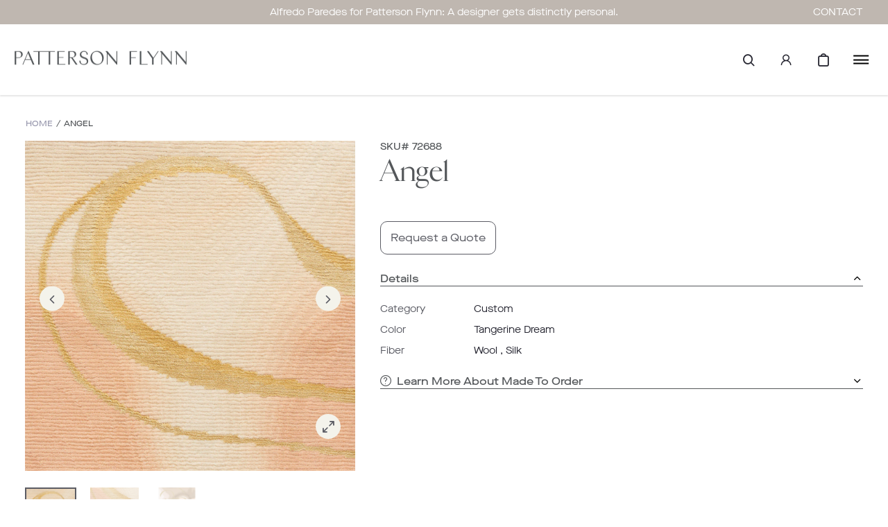

--- FILE ---
content_type: text/html; charset=utf-8
request_url: https://www.pattersonflynn.com/products/angel-tangerine-dream-ad-6146
body_size: 55651
content:









<!doctype html>
<html class="no-js supports-no-cookies html-template-product" lang="en">
    <head>
        
        <meta charset="utf-8">
<meta http-equiv="X-UA-Compatible" content="IE=edge">
<meta name="viewport" content="width=device-width, initial-scale=1.0, height=device-height, minimum-scale=1.0, user-scalable=0">
<meta name="theme-color" content="">

    
        
        
        
    
        
        
        
    
        
        
        
    

<link rel="canonical" href="https://www.pattersonflynn.com/products/angel-tangerine-dream-ad-6146">

    
        <meta name="robots" content="index,follow">
    

    
        <link rel="shortcut icon" href="//www.pattersonflynn.com/cdn/shop/files/PF_favicon_v2_32x32.jpg?v=1666360689" type="image/png">
    

    
    <title>
        Angel
        
        
        
            &ndash; Patterson Flynn
        
    </title>

    

    

<meta property="og:site_name" content="Patterson Flynn">
<meta property="og:url" content="https://www.pattersonflynn.com/products/angel-tangerine-dream-ad-6146">
<meta property="og:title" content="Angel">
<meta property="og:type" content="product">
<meta property="og:description" content="Unique custom handmade rugs designed in-house and made by artisans from around the world."><meta property="og:price:amount" content="0.00">
  <meta property="og:price:currency" content="USD"><meta property="og:image" content="https://www.pattersonflynn.com/cdn/shop/products/72688-1_1024x1024.jpg?v=1659553378">
<meta name="description" content="Unique custom handmade rugs designed in-house and made by artisans from around the world.">
<meta name="twitter:site" content="@">
<meta name="twitter:card" content="summary_large_image">
<meta name="twitter:title" content="Angel">
<meta name="twitter:description" content="Unique custom handmade rugs designed in-house and made by artisans from around the world.">


<script>
    (function () {
        var root = document.documentElement;

        try {
            var vv = window.visualViewport;

            root.style.setProperty('--vh', (vv.height / 100) + 'px');
            root.style.setProperty('--vw', (vv.width / 100) + 'px');
            vv.addEventListener('resize', () => {
                root.style.setProperty('--vh', (vv.height / 100) + 'px');
                root.style.setProperty('--vw', (vv.width / 100) + 'px');
            });
        } catch (_) {
            // VisualViewport not supported, use `document.documentElement.clientHeight` instead
            root.style.setProperty('--vh', (root.clientHeight / 100) + 'px');
            root.style.setProperty('--vw', (root.clientWidth / 100) + 'px');
            window.addEventListener('resize', () => {
                root.style.setProperty('--vh', (root.clientHeight / 100) + 'px');
                root.style.setProperty('--vw', (root.clientWidth / 100) + 'px');
            });
        }
    })();
</script>


<style>
        :root {
            --black: #000000;
            --white: #ffffff;
        }
    </style>
<link rel="stylesheet" href="//www.pattersonflynn.com/cdn/shop/t/14/assets/theme.css?v=155263019760070524661722367634" data-href="assets/theme.css" ><link rel="stylesheet" href="//www.pattersonflynn.com/cdn/shop/t/14/assets/theme.bb8f41a2a7a6db6bd72c.css?v=25504662591054344021722367633" data-href="assets/theme.bb8f41a2a7a6db6bd72c.css" >

        
        <script>window.performance && window.performance.mark && window.performance.mark('shopify.content_for_header.start');</script><meta name="facebook-domain-verification" content="x9jo7rv4mpt4yfalnb2zmxj41ekm2w">
<meta id="shopify-digital-wallet" name="shopify-digital-wallet" content="/65634894043/digital_wallets/dialog">
<link rel="alternate" type="application/json+oembed" href="https://www.pattersonflynn.com/products/angel-tangerine-dream-ad-6146.oembed">
<script async="async" src="/checkouts/internal/preloads.js?locale=en-US"></script>
<script id="shopify-features" type="application/json">{"accessToken":"3c04a9f821ab1a0dbf795cd0f196c053","betas":["rich-media-storefront-analytics"],"domain":"www.pattersonflynn.com","predictiveSearch":true,"shopId":65634894043,"locale":"en"}</script>
<script>var Shopify = Shopify || {};
Shopify.shop = "patterson-flynn-prod.myshopify.com";
Shopify.locale = "en";
Shopify.currency = {"active":"USD","rate":"1.0"};
Shopify.country = "US";
Shopify.theme = {"name":"Main theme","id":136226865371,"schema_name":"X","schema_version":"2.1.0","theme_store_id":null,"role":"main"};
Shopify.theme.handle = "null";
Shopify.theme.style = {"id":null,"handle":null};
Shopify.cdnHost = "www.pattersonflynn.com/cdn";
Shopify.routes = Shopify.routes || {};
Shopify.routes.root = "/";</script>
<script type="module">!function(o){(o.Shopify=o.Shopify||{}).modules=!0}(window);</script>
<script>!function(o){function n(){var o=[];function n(){o.push(Array.prototype.slice.apply(arguments))}return n.q=o,n}var t=o.Shopify=o.Shopify||{};t.loadFeatures=n(),t.autoloadFeatures=n()}(window);</script>
<script id="shop-js-analytics" type="application/json">{"pageType":"product"}</script>
<script defer="defer" async type="module" src="//www.pattersonflynn.com/cdn/shopifycloud/shop-js/modules/v2/client.init-shop-cart-sync_C5BV16lS.en.esm.js"></script>
<script defer="defer" async type="module" src="//www.pattersonflynn.com/cdn/shopifycloud/shop-js/modules/v2/chunk.common_CygWptCX.esm.js"></script>
<script type="module">
  await import("//www.pattersonflynn.com/cdn/shopifycloud/shop-js/modules/v2/client.init-shop-cart-sync_C5BV16lS.en.esm.js");
await import("//www.pattersonflynn.com/cdn/shopifycloud/shop-js/modules/v2/chunk.common_CygWptCX.esm.js");

  window.Shopify.SignInWithShop?.initShopCartSync?.({"fedCMEnabled":true,"windoidEnabled":true});

</script>
<script>(function() {
  var isLoaded = false;
  function asyncLoad() {
    if (isLoaded) return;
    isLoaded = true;
    var urls = ["\/\/www.powr.io\/powr.js?powr-token=patterson-flynn-prod.myshopify.com\u0026external-type=shopify\u0026shop=patterson-flynn-prod.myshopify.com","https:\/\/combidesk.com\/js\/integration\/shopify\/zopim\/widget.js?accountkey=5NzgsYhyeVdMqz8uqujfGZ3s2lbaoIW0\u0026shop=patterson-flynn-prod.myshopify.com","https:\/\/static-autocomplete.fastsimon.com\/fast-simon-autocomplete-init.umd.js?mode=shopify\u0026UUID=bfd6b322-7037-424b-90d8-6c95913fbcf7\u0026store=65634894043\u0026shop=patterson-flynn-prod.myshopify.com","https:\/\/chimpstatic.com\/mcjs-connected\/js\/users\/b7466b77c39a5ebdc3be74993\/c6a14d2d4cbec72dbf51b8338.js?shop=patterson-flynn-prod.myshopify.com","https:\/\/storage.nfcube.com\/instafeed-3aa944c71e6f0580e4ad91afa086837e.js?shop=patterson-flynn-prod.myshopify.com"];
    for (var i = 0; i < urls.length; i++) {
      var s = document.createElement('script');
      s.type = 'text/javascript';
      s.async = true;
      s.src = urls[i];
      var x = document.getElementsByTagName('script')[0];
      x.parentNode.insertBefore(s, x);
    }
  };
  if(window.attachEvent) {
    window.attachEvent('onload', asyncLoad);
  } else {
    window.addEventListener('load', asyncLoad, false);
  }
})();</script>
<script id="__st">var __st={"a":65634894043,"offset":-18000,"reqid":"fe000031-18e2-4c9c-9cb3-4f4598e2ece8-1768852224","pageurl":"www.pattersonflynn.com\/products\/angel-tangerine-dream-ad-6146","u":"55ede0978729","p":"product","rtyp":"product","rid":7777229013211};</script>
<script>window.ShopifyPaypalV4VisibilityTracking = true;</script>
<script id="captcha-bootstrap">!function(){'use strict';const t='contact',e='account',n='new_comment',o=[[t,t],['blogs',n],['comments',n],[t,'customer']],c=[[e,'customer_login'],[e,'guest_login'],[e,'recover_customer_password'],[e,'create_customer']],r=t=>t.map((([t,e])=>`form[action*='/${t}']:not([data-nocaptcha='true']) input[name='form_type'][value='${e}']`)).join(','),a=t=>()=>t?[...document.querySelectorAll(t)].map((t=>t.form)):[];function s(){const t=[...o],e=r(t);return a(e)}const i='password',u='form_key',d=['recaptcha-v3-token','g-recaptcha-response','h-captcha-response',i],f=()=>{try{return window.sessionStorage}catch{return}},m='__shopify_v',_=t=>t.elements[u];function p(t,e,n=!1){try{const o=window.sessionStorage,c=JSON.parse(o.getItem(e)),{data:r}=function(t){const{data:e,action:n}=t;return t[m]||n?{data:e,action:n}:{data:t,action:n}}(c);for(const[e,n]of Object.entries(r))t.elements[e]&&(t.elements[e].value=n);n&&o.removeItem(e)}catch(o){console.error('form repopulation failed',{error:o})}}const l='form_type',E='cptcha';function T(t){t.dataset[E]=!0}const w=window,h=w.document,L='Shopify',v='ce_forms',y='captcha';let A=!1;((t,e)=>{const n=(g='f06e6c50-85a8-45c8-87d0-21a2b65856fe',I='https://cdn.shopify.com/shopifycloud/storefront-forms-hcaptcha/ce_storefront_forms_captcha_hcaptcha.v1.5.2.iife.js',D={infoText:'Protected by hCaptcha',privacyText:'Privacy',termsText:'Terms'},(t,e,n)=>{const o=w[L][v],c=o.bindForm;if(c)return c(t,g,e,D).then(n);var r;o.q.push([[t,g,e,D],n]),r=I,A||(h.body.append(Object.assign(h.createElement('script'),{id:'captcha-provider',async:!0,src:r})),A=!0)});var g,I,D;w[L]=w[L]||{},w[L][v]=w[L][v]||{},w[L][v].q=[],w[L][y]=w[L][y]||{},w[L][y].protect=function(t,e){n(t,void 0,e),T(t)},Object.freeze(w[L][y]),function(t,e,n,w,h,L){const[v,y,A,g]=function(t,e,n){const i=e?o:[],u=t?c:[],d=[...i,...u],f=r(d),m=r(i),_=r(d.filter((([t,e])=>n.includes(e))));return[a(f),a(m),a(_),s()]}(w,h,L),I=t=>{const e=t.target;return e instanceof HTMLFormElement?e:e&&e.form},D=t=>v().includes(t);t.addEventListener('submit',(t=>{const e=I(t);if(!e)return;const n=D(e)&&!e.dataset.hcaptchaBound&&!e.dataset.recaptchaBound,o=_(e),c=g().includes(e)&&(!o||!o.value);(n||c)&&t.preventDefault(),c&&!n&&(function(t){try{if(!f())return;!function(t){const e=f();if(!e)return;const n=_(t);if(!n)return;const o=n.value;o&&e.removeItem(o)}(t);const e=Array.from(Array(32),(()=>Math.random().toString(36)[2])).join('');!function(t,e){_(t)||t.append(Object.assign(document.createElement('input'),{type:'hidden',name:u})),t.elements[u].value=e}(t,e),function(t,e){const n=f();if(!n)return;const o=[...t.querySelectorAll(`input[type='${i}']`)].map((({name:t})=>t)),c=[...d,...o],r={};for(const[a,s]of new FormData(t).entries())c.includes(a)||(r[a]=s);n.setItem(e,JSON.stringify({[m]:1,action:t.action,data:r}))}(t,e)}catch(e){console.error('failed to persist form',e)}}(e),e.submit())}));const S=(t,e)=>{t&&!t.dataset[E]&&(n(t,e.some((e=>e===t))),T(t))};for(const o of['focusin','change'])t.addEventListener(o,(t=>{const e=I(t);D(e)&&S(e,y())}));const B=e.get('form_key'),M=e.get(l),P=B&&M;t.addEventListener('DOMContentLoaded',(()=>{const t=y();if(P)for(const e of t)e.elements[l].value===M&&p(e,B);[...new Set([...A(),...v().filter((t=>'true'===t.dataset.shopifyCaptcha))])].forEach((e=>S(e,t)))}))}(h,new URLSearchParams(w.location.search),n,t,e,['guest_login'])})(!0,!0)}();</script>
<script integrity="sha256-4kQ18oKyAcykRKYeNunJcIwy7WH5gtpwJnB7kiuLZ1E=" data-source-attribution="shopify.loadfeatures" defer="defer" src="//www.pattersonflynn.com/cdn/shopifycloud/storefront/assets/storefront/load_feature-a0a9edcb.js" crossorigin="anonymous"></script>
<script data-source-attribution="shopify.dynamic_checkout.dynamic.init">var Shopify=Shopify||{};Shopify.PaymentButton=Shopify.PaymentButton||{isStorefrontPortableWallets:!0,init:function(){window.Shopify.PaymentButton.init=function(){};var t=document.createElement("script");t.src="https://www.pattersonflynn.com/cdn/shopifycloud/portable-wallets/latest/portable-wallets.en.js",t.type="module",document.head.appendChild(t)}};
</script>
<script data-source-attribution="shopify.dynamic_checkout.buyer_consent">
  function portableWalletsHideBuyerConsent(e){var t=document.getElementById("shopify-buyer-consent"),n=document.getElementById("shopify-subscription-policy-button");t&&n&&(t.classList.add("hidden"),t.setAttribute("aria-hidden","true"),n.removeEventListener("click",e))}function portableWalletsShowBuyerConsent(e){var t=document.getElementById("shopify-buyer-consent"),n=document.getElementById("shopify-subscription-policy-button");t&&n&&(t.classList.remove("hidden"),t.removeAttribute("aria-hidden"),n.addEventListener("click",e))}window.Shopify?.PaymentButton&&(window.Shopify.PaymentButton.hideBuyerConsent=portableWalletsHideBuyerConsent,window.Shopify.PaymentButton.showBuyerConsent=portableWalletsShowBuyerConsent);
</script>
<script data-source-attribution="shopify.dynamic_checkout.cart.bootstrap">document.addEventListener("DOMContentLoaded",(function(){function t(){return document.querySelector("shopify-accelerated-checkout-cart, shopify-accelerated-checkout")}if(t())Shopify.PaymentButton.init();else{new MutationObserver((function(e,n){t()&&(Shopify.PaymentButton.init(),n.disconnect())})).observe(document.body,{childList:!0,subtree:!0})}}));
</script>

<script>window.performance && window.performance.mark && window.performance.mark('shopify.content_for_header.end');</script>

<!-- Google Tag Manager -->
<script>
  (function(w,d,s,l,i){
    w[l]=w[l]||[];
    w[l].push({'gtm.start': new Date().getTime(),event:'gtm.js'});
    var f=d.getElementsByTagName(s)[0],
    j=d.createElement(s),dl=l!='dataLayer'?'&l='+l:'';
    j.async=true;
    j.src='https://www.googletagmanager.com/gtm.js?id='+i+dl;
    f.parentNode.insertBefore(j,f);
  })(window,document,'script','dataLayer','GTM-PSR44TH');
  
  // Access Shopify user ID and assign it to USER_ID
  var USER_ID = ''; // Replace with the appropriate Shopify liquid variable
  
  // Push USER_ID to the dataLayer
  dataLayer.push({
    'user_id': USER_ID
  });
</script>
<!-- End Google Tag Manager -->


        <script>
function hooks() {    
    FastAutocomplete.registerHook('render-autocomplete-category-item', ({category, index, element}) => {
        if ($(element).text().includes(':')) {
            let newText = $(element).text().split(':')[1];
            $(element).text(newText);
        }
    });
}

if (window.FastAutocomplete) {
    hooks();
} else {
    window.addEventListener('fast-autocomplete-ready', function () {
        hooks();
    });
}
</script>
        

      <style>
      .details-hide {
          display: none;
      }
      .custom-capitalize {
          text-transform: capitalize;
      }
      </style
      
    <!-- BEGIN app block: shopify://apps/helium-customer-fields/blocks/app-embed/bab58598-3e6a-4377-aaaa-97189b15f131 -->







































<script>
  if ('CF' in window) {
    window.CF.appEmbedEnabled = true;
  } else {
    window.CF = {
      appEmbedEnabled: true,
    };
  }

  window.CF.editAccountFormId = "";
  window.CF.registrationFormId = "RxtamY";
</script>

<!-- BEGIN app snippet: patch-registration-links -->







































<script>
  function patchRegistrationLinks() {
    const PATCHABLE_LINKS_SELECTOR = 'a[href*="/account/register"]';

    const search = new URLSearchParams(window.location.search);
    const checkoutUrl = search.get('checkout_url');
    const returnUrl = search.get('return_url');

    const redirectUrl = checkoutUrl || returnUrl;
    if (!redirectUrl) return;

    const registrationLinks = Array.from(document.querySelectorAll(PATCHABLE_LINKS_SELECTOR));
    registrationLinks.forEach(link => {
      const url = new URL(link.href);

      url.searchParams.set('return_url', redirectUrl);

      link.href = url.href;
    });
  }

  if (['complete', 'interactive', 'loaded'].includes(document.readyState)) {
    patchRegistrationLinks();
  } else {
    document.addEventListener('DOMContentLoaded', () => patchRegistrationLinks());
  }
</script><!-- END app snippet -->
<!-- BEGIN app snippet: patch-login-grecaptcha-conflict -->







































<script>
  // Fixes a problem where both grecaptcha and hcaptcha response fields are included in the /account/login form submission
  // resulting in a 404 on the /challenge page.
  // This is caused by our triggerShopifyRecaptchaLoad function in initialize-forms.liquid.ejs
  // The fix itself just removes the unnecessary g-recaptcha-response input

  function patchLoginGrecaptchaConflict() {
    Array.from(document.querySelectorAll('form')).forEach(form => {
      form.addEventListener('submit', e => {
        const grecaptchaResponse = form.querySelector('[name="g-recaptcha-response"]');
        const hcaptchaResponse = form.querySelector('[name="h-captcha-response"]');

        if (grecaptchaResponse && hcaptchaResponse) {
          // Can't use both. Only keep hcaptcha response field.
          grecaptchaResponse.parentElement.removeChild(grecaptchaResponse);
        }
      })
    })
  }

  if (['complete', 'interactive', 'loaded'].includes(document.readyState)) {
    patchLoginGrecaptchaConflict();
  } else {
    document.addEventListener('DOMContentLoaded', () => patchLoginGrecaptchaConflict());
  }
</script><!-- END app snippet -->
<!-- BEGIN app snippet: embed-data -->


























































<script>
  window.CF.version = "5.1.3";
  window.CF.environment = 
  {
  
  "domain": "patterson-flynn-prod.myshopify.com",
  "servicesToken": "1768852225:a9581f7a3105c75e625b27c07e6ad3fb5bc8c2b37d4c5e4dfc58ca3cecba4c29",
  "baseApiUrl": "https:\/\/app.customerfields.com",
  "captchaSiteKey": "6LctkwQhAAAAAK2u91ks-x4qI9uA-94LXpubYvh7",
  "captchaEnabled": true,
  "proxyPath": "\/tools\/customr",
  "countries": [{"name":"Afghanistan","code":"AF"},{"name":"Åland Islands","code":"AX"},{"name":"Albania","code":"AL"},{"name":"Algeria","code":"DZ"},{"name":"Andorra","code":"AD"},{"name":"Angola","code":"AO"},{"name":"Anguilla","code":"AI"},{"name":"Antigua \u0026 Barbuda","code":"AG"},{"name":"Argentina","code":"AR","provinces":[{"name":"Buenos Aires Province","code":"B"},{"name":"Catamarca","code":"K"},{"name":"Chaco","code":"H"},{"name":"Chubut","code":"U"},{"name":"Buenos Aires (Autonomous City)","code":"C"},{"name":"Córdoba","code":"X"},{"name":"Corrientes","code":"W"},{"name":"Entre Ríos","code":"E"},{"name":"Formosa","code":"P"},{"name":"Jujuy","code":"Y"},{"name":"La Pampa","code":"L"},{"name":"La Rioja","code":"F"},{"name":"Mendoza","code":"M"},{"name":"Misiones","code":"N"},{"name":"Neuquén","code":"Q"},{"name":"Río Negro","code":"R"},{"name":"Salta","code":"A"},{"name":"San Juan","code":"J"},{"name":"San Luis","code":"D"},{"name":"Santa Cruz","code":"Z"},{"name":"Santa Fe","code":"S"},{"name":"Santiago del Estero","code":"G"},{"name":"Tierra del Fuego","code":"V"},{"name":"Tucumán","code":"T"}]},{"name":"Armenia","code":"AM"},{"name":"Aruba","code":"AW"},{"name":"Ascension Island","code":"AC"},{"name":"Australia","code":"AU","provinces":[{"name":"Australian Capital Territory","code":"ACT"},{"name":"New South Wales","code":"NSW"},{"name":"Northern Territory","code":"NT"},{"name":"Queensland","code":"QLD"},{"name":"South Australia","code":"SA"},{"name":"Tasmania","code":"TAS"},{"name":"Victoria","code":"VIC"},{"name":"Western Australia","code":"WA"}]},{"name":"Austria","code":"AT"},{"name":"Azerbaijan","code":"AZ"},{"name":"Bahamas","code":"BS"},{"name":"Bahrain","code":"BH"},{"name":"Bangladesh","code":"BD"},{"name":"Barbados","code":"BB"},{"name":"Belarus","code":"BY"},{"name":"Belgium","code":"BE"},{"name":"Belize","code":"BZ"},{"name":"Benin","code":"BJ"},{"name":"Bermuda","code":"BM"},{"name":"Bhutan","code":"BT"},{"name":"Bolivia","code":"BO"},{"name":"Bosnia \u0026 Herzegovina","code":"BA"},{"name":"Botswana","code":"BW"},{"name":"Brazil","code":"BR","provinces":[{"name":"Acre","code":"AC"},{"name":"Alagoas","code":"AL"},{"name":"Amapá","code":"AP"},{"name":"Amazonas","code":"AM"},{"name":"Bahia","code":"BA"},{"name":"Ceará","code":"CE"},{"name":"Federal District","code":"DF"},{"name":"Espírito Santo","code":"ES"},{"name":"Goiás","code":"GO"},{"name":"Maranhão","code":"MA"},{"name":"Mato Grosso","code":"MT"},{"name":"Mato Grosso do Sul","code":"MS"},{"name":"Minas Gerais","code":"MG"},{"name":"Pará","code":"PA"},{"name":"Paraíba","code":"PB"},{"name":"Paraná","code":"PR"},{"name":"Pernambuco","code":"PE"},{"name":"Piauí","code":"PI"},{"name":"Rio Grande do Norte","code":"RN"},{"name":"Rio Grande do Sul","code":"RS"},{"name":"Rio de Janeiro","code":"RJ"},{"name":"Rondônia","code":"RO"},{"name":"Roraima","code":"RR"},{"name":"Santa Catarina","code":"SC"},{"name":"São Paulo","code":"SP"},{"name":"Sergipe","code":"SE"},{"name":"Tocantins","code":"TO"}]},{"name":"British Indian Ocean Territory","code":"IO"},{"name":"British Virgin Islands","code":"VG"},{"name":"Brunei","code":"BN"},{"name":"Bulgaria","code":"BG"},{"name":"Burkina Faso","code":"BF"},{"name":"Burundi","code":"BI"},{"name":"Cambodia","code":"KH"},{"name":"Cameroon","code":"CM"},{"name":"Canada","code":"CA","provinces":[{"name":"Alberta","code":"AB"},{"name":"British Columbia","code":"BC"},{"name":"Manitoba","code":"MB"},{"name":"New Brunswick","code":"NB"},{"name":"Newfoundland and Labrador","code":"NL"},{"name":"Northwest Territories","code":"NT"},{"name":"Nova Scotia","code":"NS"},{"name":"Nunavut","code":"NU"},{"name":"Ontario","code":"ON"},{"name":"Prince Edward Island","code":"PE"},{"name":"Quebec","code":"QC"},{"name":"Saskatchewan","code":"SK"},{"name":"Yukon","code":"YT"}]},{"name":"Cape Verde","code":"CV"},{"name":"Caribbean Netherlands","code":"BQ"},{"name":"Cayman Islands","code":"KY"},{"name":"Central African Republic","code":"CF"},{"name":"Chad","code":"TD"},{"name":"Chile","code":"CL","provinces":[{"name":"Arica y Parinacota","code":"AP"},{"name":"Tarapacá","code":"TA"},{"name":"Antofagasta","code":"AN"},{"name":"Atacama","code":"AT"},{"name":"Coquimbo","code":"CO"},{"name":"Valparaíso","code":"VS"},{"name":"Santiago Metropolitan","code":"RM"},{"name":"Libertador General Bernardo O’Higgins","code":"LI"},{"name":"Maule","code":"ML"},{"name":"Ñuble","code":"NB"},{"name":"Bío Bío","code":"BI"},{"name":"Araucanía","code":"AR"},{"name":"Los Ríos","code":"LR"},{"name":"Los Lagos","code":"LL"},{"name":"Aysén","code":"AI"},{"name":"Magallanes Region","code":"MA"}]},{"name":"China","code":"CN","provinces":[{"name":"Anhui","code":"AH"},{"name":"Beijing","code":"BJ"},{"name":"Chongqing","code":"CQ"},{"name":"Fujian","code":"FJ"},{"name":"Gansu","code":"GS"},{"name":"Guangdong","code":"GD"},{"name":"Guangxi","code":"GX"},{"name":"Guizhou","code":"GZ"},{"name":"Hainan","code":"HI"},{"name":"Hebei","code":"HE"},{"name":"Heilongjiang","code":"HL"},{"name":"Henan","code":"HA"},{"name":"Hubei","code":"HB"},{"name":"Hunan","code":"HN"},{"name":"Inner Mongolia","code":"NM"},{"name":"Jiangsu","code":"JS"},{"name":"Jiangxi","code":"JX"},{"name":"Jilin","code":"JL"},{"name":"Liaoning","code":"LN"},{"name":"Ningxia","code":"NX"},{"name":"Qinghai","code":"QH"},{"name":"Shaanxi","code":"SN"},{"name":"Shandong","code":"SD"},{"name":"Shanghai","code":"SH"},{"name":"Shanxi","code":"SX"},{"name":"Sichuan","code":"SC"},{"name":"Tianjin","code":"TJ"},{"name":"Xinjiang","code":"XJ"},{"name":"Tibet","code":"YZ"},{"name":"Yunnan","code":"YN"},{"name":"Zhejiang","code":"ZJ"}]},{"name":"Christmas Island","code":"CX"},{"name":"Cocos (Keeling) Islands","code":"CC"},{"name":"Colombia","code":"CO","provinces":[{"name":"Capital District","code":"DC"},{"name":"Amazonas","code":"AMA"},{"name":"Antioquia","code":"ANT"},{"name":"Arauca","code":"ARA"},{"name":"Atlántico","code":"ATL"},{"name":"Bolívar","code":"BOL"},{"name":"Boyacá","code":"BOY"},{"name":"Caldas","code":"CAL"},{"name":"Caquetá","code":"CAQ"},{"name":"Casanare","code":"CAS"},{"name":"Cauca","code":"CAU"},{"name":"Cesar","code":"CES"},{"name":"Chocó","code":"CHO"},{"name":"Córdoba","code":"COR"},{"name":"Cundinamarca","code":"CUN"},{"name":"Guainía","code":"GUA"},{"name":"Guaviare","code":"GUV"},{"name":"Huila","code":"HUI"},{"name":"La Guajira","code":"LAG"},{"name":"Magdalena","code":"MAG"},{"name":"Meta","code":"MET"},{"name":"Nariño","code":"NAR"},{"name":"Norte de Santander","code":"NSA"},{"name":"Putumayo","code":"PUT"},{"name":"Quindío","code":"QUI"},{"name":"Risaralda","code":"RIS"},{"name":"San Andrés \u0026 Providencia","code":"SAP"},{"name":"Santander","code":"SAN"},{"name":"Sucre","code":"SUC"},{"name":"Tolima","code":"TOL"},{"name":"Valle del Cauca","code":"VAC"},{"name":"Vaupés","code":"VAU"},{"name":"Vichada","code":"VID"}]},{"name":"Comoros","code":"KM"},{"name":"Congo - Brazzaville","code":"CG"},{"name":"Congo - Kinshasa","code":"CD"},{"name":"Cook Islands","code":"CK"},{"name":"Costa Rica","code":"CR","provinces":[{"name":"Alajuela","code":"CR-A"},{"name":"Cartago","code":"CR-C"},{"name":"Guanacaste","code":"CR-G"},{"name":"Heredia","code":"CR-H"},{"name":"Limón","code":"CR-L"},{"name":"Puntarenas","code":"CR-P"},{"name":"San José","code":"CR-SJ"}]},{"name":"Croatia","code":"HR"},{"name":"Curaçao","code":"CW"},{"name":"Cyprus","code":"CY"},{"name":"Czechia","code":"CZ"},{"name":"Côte d’Ivoire","code":"CI"},{"name":"Denmark","code":"DK"},{"name":"Djibouti","code":"DJ"},{"name":"Dominica","code":"DM"},{"name":"Dominican Republic","code":"DO"},{"name":"Ecuador","code":"EC"},{"name":"Egypt","code":"EG","provinces":[{"name":"6th of October","code":"SU"},{"name":"Al Sharqia","code":"SHR"},{"name":"Alexandria","code":"ALX"},{"name":"Aswan","code":"ASN"},{"name":"Asyut","code":"AST"},{"name":"Beheira","code":"BH"},{"name":"Beni Suef","code":"BNS"},{"name":"Cairo","code":"C"},{"name":"Dakahlia","code":"DK"},{"name":"Damietta","code":"DT"},{"name":"Faiyum","code":"FYM"},{"name":"Gharbia","code":"GH"},{"name":"Giza","code":"GZ"},{"name":"Helwan","code":"HU"},{"name":"Ismailia","code":"IS"},{"name":"Kafr el-Sheikh","code":"KFS"},{"name":"Luxor","code":"LX"},{"name":"Matrouh","code":"MT"},{"name":"Minya","code":"MN"},{"name":"Monufia","code":"MNF"},{"name":"New Valley","code":"WAD"},{"name":"North Sinai","code":"SIN"},{"name":"Port Said","code":"PTS"},{"name":"Qalyubia","code":"KB"},{"name":"Qena","code":"KN"},{"name":"Red Sea","code":"BA"},{"name":"Sohag","code":"SHG"},{"name":"South Sinai","code":"JS"},{"name":"Suez","code":"SUZ"}]},{"name":"El Salvador","code":"SV","provinces":[{"name":"Ahuachapán","code":"SV-AH"},{"name":"Cabañas","code":"SV-CA"},{"name":"Chalatenango","code":"SV-CH"},{"name":"Cuscatlán","code":"SV-CU"},{"name":"La Libertad","code":"SV-LI"},{"name":"La Paz","code":"SV-PA"},{"name":"La Unión","code":"SV-UN"},{"name":"Morazán","code":"SV-MO"},{"name":"San Miguel","code":"SV-SM"},{"name":"San Salvador","code":"SV-SS"},{"name":"San Vicente","code":"SV-SV"},{"name":"Santa Ana","code":"SV-SA"},{"name":"Sonsonate","code":"SV-SO"},{"name":"Usulután","code":"SV-US"}]},{"name":"Equatorial Guinea","code":"GQ"},{"name":"Eritrea","code":"ER"},{"name":"Estonia","code":"EE"},{"name":"Eswatini","code":"SZ"},{"name":"Ethiopia","code":"ET"},{"name":"Falkland Islands","code":"FK"},{"name":"Faroe Islands","code":"FO"},{"name":"Fiji","code":"FJ"},{"name":"Finland","code":"FI"},{"name":"France","code":"FR"},{"name":"French Guiana","code":"GF"},{"name":"French Polynesia","code":"PF"},{"name":"French Southern Territories","code":"TF"},{"name":"Gabon","code":"GA"},{"name":"Gambia","code":"GM"},{"name":"Georgia","code":"GE"},{"name":"Germany","code":"DE"},{"name":"Ghana","code":"GH"},{"name":"Gibraltar","code":"GI"},{"name":"Greece","code":"GR"},{"name":"Greenland","code":"GL"},{"name":"Grenada","code":"GD"},{"name":"Guadeloupe","code":"GP"},{"name":"Guatemala","code":"GT","provinces":[{"name":"Alta Verapaz","code":"AVE"},{"name":"Baja Verapaz","code":"BVE"},{"name":"Chimaltenango","code":"CMT"},{"name":"Chiquimula","code":"CQM"},{"name":"El Progreso","code":"EPR"},{"name":"Escuintla","code":"ESC"},{"name":"Guatemala","code":"GUA"},{"name":"Huehuetenango","code":"HUE"},{"name":"Izabal","code":"IZA"},{"name":"Jalapa","code":"JAL"},{"name":"Jutiapa","code":"JUT"},{"name":"Petén","code":"PET"},{"name":"Quetzaltenango","code":"QUE"},{"name":"Quiché","code":"QUI"},{"name":"Retalhuleu","code":"RET"},{"name":"Sacatepéquez","code":"SAC"},{"name":"San Marcos","code":"SMA"},{"name":"Santa Rosa","code":"SRO"},{"name":"Sololá","code":"SOL"},{"name":"Suchitepéquez","code":"SUC"},{"name":"Totonicapán","code":"TOT"},{"name":"Zacapa","code":"ZAC"}]},{"name":"Guernsey","code":"GG"},{"name":"Guinea","code":"GN"},{"name":"Guinea-Bissau","code":"GW"},{"name":"Guyana","code":"GY"},{"name":"Haiti","code":"HT"},{"name":"Honduras","code":"HN"},{"name":"Hong Kong SAR","code":"HK","provinces":[{"name":"Hong Kong Island","code":"HK"},{"name":"Kowloon","code":"KL"},{"name":"New Territories","code":"NT"}]},{"name":"Hungary","code":"HU"},{"name":"Iceland","code":"IS"},{"name":"India","code":"IN","provinces":[{"name":"Andaman and Nicobar Islands","code":"AN"},{"name":"Andhra Pradesh","code":"AP"},{"name":"Arunachal Pradesh","code":"AR"},{"name":"Assam","code":"AS"},{"name":"Bihar","code":"BR"},{"name":"Chandigarh","code":"CH"},{"name":"Chhattisgarh","code":"CG"},{"name":"Dadra and Nagar Haveli","code":"DN"},{"name":"Daman and Diu","code":"DD"},{"name":"Delhi","code":"DL"},{"name":"Goa","code":"GA"},{"name":"Gujarat","code":"GJ"},{"name":"Haryana","code":"HR"},{"name":"Himachal Pradesh","code":"HP"},{"name":"Jammu and Kashmir","code":"JK"},{"name":"Jharkhand","code":"JH"},{"name":"Karnataka","code":"KA"},{"name":"Kerala","code":"KL"},{"name":"Ladakh","code":"LA"},{"name":"Lakshadweep","code":"LD"},{"name":"Madhya Pradesh","code":"MP"},{"name":"Maharashtra","code":"MH"},{"name":"Manipur","code":"MN"},{"name":"Meghalaya","code":"ML"},{"name":"Mizoram","code":"MZ"},{"name":"Nagaland","code":"NL"},{"name":"Odisha","code":"OR"},{"name":"Puducherry","code":"PY"},{"name":"Punjab","code":"PB"},{"name":"Rajasthan","code":"RJ"},{"name":"Sikkim","code":"SK"},{"name":"Tamil Nadu","code":"TN"},{"name":"Telangana","code":"TS"},{"name":"Tripura","code":"TR"},{"name":"Uttar Pradesh","code":"UP"},{"name":"Uttarakhand","code":"UK"},{"name":"West Bengal","code":"WB"}]},{"name":"Indonesia","code":"ID","provinces":[{"name":"Aceh","code":"AC"},{"name":"Bali","code":"BA"},{"name":"Bangka–Belitung Islands","code":"BB"},{"name":"Banten","code":"BT"},{"name":"Bengkulu","code":"BE"},{"name":"Gorontalo","code":"GO"},{"name":"Jakarta","code":"JK"},{"name":"Jambi","code":"JA"},{"name":"West Java","code":"JB"},{"name":"Central Java","code":"JT"},{"name":"East Java","code":"JI"},{"name":"West Kalimantan","code":"KB"},{"name":"South Kalimantan","code":"KS"},{"name":"Central Kalimantan","code":"KT"},{"name":"East Kalimantan","code":"KI"},{"name":"North Kalimantan","code":"KU"},{"name":"Riau Islands","code":"KR"},{"name":"Lampung","code":"LA"},{"name":"Maluku","code":"MA"},{"name":"North Maluku","code":"MU"},{"name":"North Sumatra","code":"SU"},{"name":"West Nusa Tenggara","code":"NB"},{"name":"East Nusa Tenggara","code":"NT"},{"name":"Papua","code":"PA"},{"name":"West Papua","code":"PB"},{"name":"Riau","code":"RI"},{"name":"South Sumatra","code":"SS"},{"name":"West Sulawesi","code":"SR"},{"name":"South Sulawesi","code":"SN"},{"name":"Central Sulawesi","code":"ST"},{"name":"Southeast Sulawesi","code":"SG"},{"name":"North Sulawesi","code":"SA"},{"name":"West Sumatra","code":"SB"},{"name":"Yogyakarta","code":"YO"}]},{"name":"Iraq","code":"IQ"},{"name":"Ireland","code":"IE","provinces":[{"name":"Carlow","code":"CW"},{"name":"Cavan","code":"CN"},{"name":"Clare","code":"CE"},{"name":"Cork","code":"CO"},{"name":"Donegal","code":"DL"},{"name":"Dublin","code":"D"},{"name":"Galway","code":"G"},{"name":"Kerry","code":"KY"},{"name":"Kildare","code":"KE"},{"name":"Kilkenny","code":"KK"},{"name":"Laois","code":"LS"},{"name":"Leitrim","code":"LM"},{"name":"Limerick","code":"LK"},{"name":"Longford","code":"LD"},{"name":"Louth","code":"LH"},{"name":"Mayo","code":"MO"},{"name":"Meath","code":"MH"},{"name":"Monaghan","code":"MN"},{"name":"Offaly","code":"OY"},{"name":"Roscommon","code":"RN"},{"name":"Sligo","code":"SO"},{"name":"Tipperary","code":"TA"},{"name":"Waterford","code":"WD"},{"name":"Westmeath","code":"WH"},{"name":"Wexford","code":"WX"},{"name":"Wicklow","code":"WW"}]},{"name":"Isle of Man","code":"IM"},{"name":"Israel","code":"IL"},{"name":"Italy","code":"IT","provinces":[{"name":"Agrigento","code":"AG"},{"name":"Alessandria","code":"AL"},{"name":"Ancona","code":"AN"},{"name":"Aosta Valley","code":"AO"},{"name":"Arezzo","code":"AR"},{"name":"Ascoli Piceno","code":"AP"},{"name":"Asti","code":"AT"},{"name":"Avellino","code":"AV"},{"name":"Bari","code":"BA"},{"name":"Barletta-Andria-Trani","code":"BT"},{"name":"Belluno","code":"BL"},{"name":"Benevento","code":"BN"},{"name":"Bergamo","code":"BG"},{"name":"Biella","code":"BI"},{"name":"Bologna","code":"BO"},{"name":"South Tyrol","code":"BZ"},{"name":"Brescia","code":"BS"},{"name":"Brindisi","code":"BR"},{"name":"Cagliari","code":"CA"},{"name":"Caltanissetta","code":"CL"},{"name":"Campobasso","code":"CB"},{"name":"Carbonia-Iglesias","code":"CI"},{"name":"Caserta","code":"CE"},{"name":"Catania","code":"CT"},{"name":"Catanzaro","code":"CZ"},{"name":"Chieti","code":"CH"},{"name":"Como","code":"CO"},{"name":"Cosenza","code":"CS"},{"name":"Cremona","code":"CR"},{"name":"Crotone","code":"KR"},{"name":"Cuneo","code":"CN"},{"name":"Enna","code":"EN"},{"name":"Fermo","code":"FM"},{"name":"Ferrara","code":"FE"},{"name":"Florence","code":"FI"},{"name":"Foggia","code":"FG"},{"name":"Forlì-Cesena","code":"FC"},{"name":"Frosinone","code":"FR"},{"name":"Genoa","code":"GE"},{"name":"Gorizia","code":"GO"},{"name":"Grosseto","code":"GR"},{"name":"Imperia","code":"IM"},{"name":"Isernia","code":"IS"},{"name":"L’Aquila","code":"AQ"},{"name":"La Spezia","code":"SP"},{"name":"Latina","code":"LT"},{"name":"Lecce","code":"LE"},{"name":"Lecco","code":"LC"},{"name":"Livorno","code":"LI"},{"name":"Lodi","code":"LO"},{"name":"Lucca","code":"LU"},{"name":"Macerata","code":"MC"},{"name":"Mantua","code":"MN"},{"name":"Massa and Carrara","code":"MS"},{"name":"Matera","code":"MT"},{"name":"Medio Campidano","code":"VS"},{"name":"Messina","code":"ME"},{"name":"Milan","code":"MI"},{"name":"Modena","code":"MO"},{"name":"Monza and Brianza","code":"MB"},{"name":"Naples","code":"NA"},{"name":"Novara","code":"NO"},{"name":"Nuoro","code":"NU"},{"name":"Ogliastra","code":"OG"},{"name":"Olbia-Tempio","code":"OT"},{"name":"Oristano","code":"OR"},{"name":"Padua","code":"PD"},{"name":"Palermo","code":"PA"},{"name":"Parma","code":"PR"},{"name":"Pavia","code":"PV"},{"name":"Perugia","code":"PG"},{"name":"Pesaro and Urbino","code":"PU"},{"name":"Pescara","code":"PE"},{"name":"Piacenza","code":"PC"},{"name":"Pisa","code":"PI"},{"name":"Pistoia","code":"PT"},{"name":"Pordenone","code":"PN"},{"name":"Potenza","code":"PZ"},{"name":"Prato","code":"PO"},{"name":"Ragusa","code":"RG"},{"name":"Ravenna","code":"RA"},{"name":"Reggio Calabria","code":"RC"},{"name":"Reggio Emilia","code":"RE"},{"name":"Rieti","code":"RI"},{"name":"Rimini","code":"RN"},{"name":"Rome","code":"RM"},{"name":"Rovigo","code":"RO"},{"name":"Salerno","code":"SA"},{"name":"Sassari","code":"SS"},{"name":"Savona","code":"SV"},{"name":"Siena","code":"SI"},{"name":"Syracuse","code":"SR"},{"name":"Sondrio","code":"SO"},{"name":"Taranto","code":"TA"},{"name":"Teramo","code":"TE"},{"name":"Terni","code":"TR"},{"name":"Turin","code":"TO"},{"name":"Trapani","code":"TP"},{"name":"Trentino","code":"TN"},{"name":"Treviso","code":"TV"},{"name":"Trieste","code":"TS"},{"name":"Udine","code":"UD"},{"name":"Varese","code":"VA"},{"name":"Venice","code":"VE"},{"name":"Verbano-Cusio-Ossola","code":"VB"},{"name":"Vercelli","code":"VC"},{"name":"Verona","code":"VR"},{"name":"Vibo Valentia","code":"VV"},{"name":"Vicenza","code":"VI"},{"name":"Viterbo","code":"VT"}]},{"name":"Jamaica","code":"JM"},{"name":"Japan","code":"JP","provinces":[{"name":"Hokkaido","code":"JP-01"},{"name":"Aomori","code":"JP-02"},{"name":"Iwate","code":"JP-03"},{"name":"Miyagi","code":"JP-04"},{"name":"Akita","code":"JP-05"},{"name":"Yamagata","code":"JP-06"},{"name":"Fukushima","code":"JP-07"},{"name":"Ibaraki","code":"JP-08"},{"name":"Tochigi","code":"JP-09"},{"name":"Gunma","code":"JP-10"},{"name":"Saitama","code":"JP-11"},{"name":"Chiba","code":"JP-12"},{"name":"Tokyo","code":"JP-13"},{"name":"Kanagawa","code":"JP-14"},{"name":"Niigata","code":"JP-15"},{"name":"Toyama","code":"JP-16"},{"name":"Ishikawa","code":"JP-17"},{"name":"Fukui","code":"JP-18"},{"name":"Yamanashi","code":"JP-19"},{"name":"Nagano","code":"JP-20"},{"name":"Gifu","code":"JP-21"},{"name":"Shizuoka","code":"JP-22"},{"name":"Aichi","code":"JP-23"},{"name":"Mie","code":"JP-24"},{"name":"Shiga","code":"JP-25"},{"name":"Kyoto","code":"JP-26"},{"name":"Osaka","code":"JP-27"},{"name":"Hyogo","code":"JP-28"},{"name":"Nara","code":"JP-29"},{"name":"Wakayama","code":"JP-30"},{"name":"Tottori","code":"JP-31"},{"name":"Shimane","code":"JP-32"},{"name":"Okayama","code":"JP-33"},{"name":"Hiroshima","code":"JP-34"},{"name":"Yamaguchi","code":"JP-35"},{"name":"Tokushima","code":"JP-36"},{"name":"Kagawa","code":"JP-37"},{"name":"Ehime","code":"JP-38"},{"name":"Kochi","code":"JP-39"},{"name":"Fukuoka","code":"JP-40"},{"name":"Saga","code":"JP-41"},{"name":"Nagasaki","code":"JP-42"},{"name":"Kumamoto","code":"JP-43"},{"name":"Oita","code":"JP-44"},{"name":"Miyazaki","code":"JP-45"},{"name":"Kagoshima","code":"JP-46"},{"name":"Okinawa","code":"JP-47"}]},{"name":"Jersey","code":"JE"},{"name":"Jordan","code":"JO"},{"name":"Kazakhstan","code":"KZ"},{"name":"Kenya","code":"KE"},{"name":"Kiribati","code":"KI"},{"name":"Kosovo","code":"XK"},{"name":"Kuwait","code":"KW","provinces":[{"name":"Al Ahmadi","code":"KW-AH"},{"name":"Al Asimah","code":"KW-KU"},{"name":"Al Farwaniyah","code":"KW-FA"},{"name":"Al Jahra","code":"KW-JA"},{"name":"Hawalli","code":"KW-HA"},{"name":"Mubarak Al-Kabeer","code":"KW-MU"}]},{"name":"Kyrgyzstan","code":"KG"},{"name":"Laos","code":"LA"},{"name":"Latvia","code":"LV"},{"name":"Lebanon","code":"LB"},{"name":"Lesotho","code":"LS"},{"name":"Liberia","code":"LR"},{"name":"Libya","code":"LY"},{"name":"Liechtenstein","code":"LI"},{"name":"Lithuania","code":"LT"},{"name":"Luxembourg","code":"LU"},{"name":"Macao SAR","code":"MO"},{"name":"Madagascar","code":"MG"},{"name":"Malawi","code":"MW"},{"name":"Malaysia","code":"MY","provinces":[{"name":"Johor","code":"JHR"},{"name":"Kedah","code":"KDH"},{"name":"Kelantan","code":"KTN"},{"name":"Kuala Lumpur","code":"KUL"},{"name":"Labuan","code":"LBN"},{"name":"Malacca","code":"MLK"},{"name":"Negeri Sembilan","code":"NSN"},{"name":"Pahang","code":"PHG"},{"name":"Penang","code":"PNG"},{"name":"Perak","code":"PRK"},{"name":"Perlis","code":"PLS"},{"name":"Putrajaya","code":"PJY"},{"name":"Sabah","code":"SBH"},{"name":"Sarawak","code":"SWK"},{"name":"Selangor","code":"SGR"},{"name":"Terengganu","code":"TRG"}]},{"name":"Maldives","code":"MV"},{"name":"Mali","code":"ML"},{"name":"Malta","code":"MT"},{"name":"Martinique","code":"MQ"},{"name":"Mauritania","code":"MR"},{"name":"Mauritius","code":"MU"},{"name":"Mayotte","code":"YT"},{"name":"Mexico","code":"MX","provinces":[{"name":"Aguascalientes","code":"AGS"},{"name":"Baja California","code":"BC"},{"name":"Baja California Sur","code":"BCS"},{"name":"Campeche","code":"CAMP"},{"name":"Chiapas","code":"CHIS"},{"name":"Chihuahua","code":"CHIH"},{"name":"Ciudad de Mexico","code":"DF"},{"name":"Coahuila","code":"COAH"},{"name":"Colima","code":"COL"},{"name":"Durango","code":"DGO"},{"name":"Guanajuato","code":"GTO"},{"name":"Guerrero","code":"GRO"},{"name":"Hidalgo","code":"HGO"},{"name":"Jalisco","code":"JAL"},{"name":"Mexico State","code":"MEX"},{"name":"Michoacán","code":"MICH"},{"name":"Morelos","code":"MOR"},{"name":"Nayarit","code":"NAY"},{"name":"Nuevo León","code":"NL"},{"name":"Oaxaca","code":"OAX"},{"name":"Puebla","code":"PUE"},{"name":"Querétaro","code":"QRO"},{"name":"Quintana Roo","code":"Q ROO"},{"name":"San Luis Potosí","code":"SLP"},{"name":"Sinaloa","code":"SIN"},{"name":"Sonora","code":"SON"},{"name":"Tabasco","code":"TAB"},{"name":"Tamaulipas","code":"TAMPS"},{"name":"Tlaxcala","code":"TLAX"},{"name":"Veracruz","code":"VER"},{"name":"Yucatán","code":"YUC"},{"name":"Zacatecas","code":"ZAC"}]},{"name":"Moldova","code":"MD"},{"name":"Monaco","code":"MC"},{"name":"Mongolia","code":"MN"},{"name":"Montenegro","code":"ME"},{"name":"Montserrat","code":"MS"},{"name":"Morocco","code":"MA"},{"name":"Mozambique","code":"MZ"},{"name":"Myanmar (Burma)","code":"MM"},{"name":"Namibia","code":"NA"},{"name":"Nauru","code":"NR"},{"name":"Nepal","code":"NP"},{"name":"Netherlands","code":"NL"},{"name":"New Caledonia","code":"NC"},{"name":"New Zealand","code":"NZ","provinces":[{"name":"Auckland","code":"AUK"},{"name":"Bay of Plenty","code":"BOP"},{"name":"Canterbury","code":"CAN"},{"name":"Chatham Islands","code":"CIT"},{"name":"Gisborne","code":"GIS"},{"name":"Hawke’s Bay","code":"HKB"},{"name":"Manawatū-Whanganui","code":"MWT"},{"name":"Marlborough","code":"MBH"},{"name":"Nelson","code":"NSN"},{"name":"Northland","code":"NTL"},{"name":"Otago","code":"OTA"},{"name":"Southland","code":"STL"},{"name":"Taranaki","code":"TKI"},{"name":"Tasman","code":"TAS"},{"name":"Waikato","code":"WKO"},{"name":"Wellington","code":"WGN"},{"name":"West Coast","code":"WTC"}]},{"name":"Nicaragua","code":"NI"},{"name":"Niger","code":"NE"},{"name":"Nigeria","code":"NG","provinces":[{"name":"Abia","code":"AB"},{"name":"Federal Capital Territory","code":"FC"},{"name":"Adamawa","code":"AD"},{"name":"Akwa Ibom","code":"AK"},{"name":"Anambra","code":"AN"},{"name":"Bauchi","code":"BA"},{"name":"Bayelsa","code":"BY"},{"name":"Benue","code":"BE"},{"name":"Borno","code":"BO"},{"name":"Cross River","code":"CR"},{"name":"Delta","code":"DE"},{"name":"Ebonyi","code":"EB"},{"name":"Edo","code":"ED"},{"name":"Ekiti","code":"EK"},{"name":"Enugu","code":"EN"},{"name":"Gombe","code":"GO"},{"name":"Imo","code":"IM"},{"name":"Jigawa","code":"JI"},{"name":"Kaduna","code":"KD"},{"name":"Kano","code":"KN"},{"name":"Katsina","code":"KT"},{"name":"Kebbi","code":"KE"},{"name":"Kogi","code":"KO"},{"name":"Kwara","code":"KW"},{"name":"Lagos","code":"LA"},{"name":"Nasarawa","code":"NA"},{"name":"Niger","code":"NI"},{"name":"Ogun","code":"OG"},{"name":"Ondo","code":"ON"},{"name":"Osun","code":"OS"},{"name":"Oyo","code":"OY"},{"name":"Plateau","code":"PL"},{"name":"Rivers","code":"RI"},{"name":"Sokoto","code":"SO"},{"name":"Taraba","code":"TA"},{"name":"Yobe","code":"YO"},{"name":"Zamfara","code":"ZA"}]},{"name":"Niue","code":"NU"},{"name":"Norfolk Island","code":"NF"},{"name":"North Macedonia","code":"MK"},{"name":"Norway","code":"NO"},{"name":"Oman","code":"OM"},{"name":"Pakistan","code":"PK"},{"name":"Palestinian Territories","code":"PS"},{"name":"Panama","code":"PA","provinces":[{"name":"Bocas del Toro","code":"PA-1"},{"name":"Chiriquí","code":"PA-4"},{"name":"Coclé","code":"PA-2"},{"name":"Colón","code":"PA-3"},{"name":"Darién","code":"PA-5"},{"name":"Emberá","code":"PA-EM"},{"name":"Herrera","code":"PA-6"},{"name":"Guna Yala","code":"PA-KY"},{"name":"Los Santos","code":"PA-7"},{"name":"Ngöbe-Buglé","code":"PA-NB"},{"name":"Panamá","code":"PA-8"},{"name":"West Panamá","code":"PA-10"},{"name":"Veraguas","code":"PA-9"}]},{"name":"Papua New Guinea","code":"PG"},{"name":"Paraguay","code":"PY"},{"name":"Peru","code":"PE","provinces":[{"name":"Amazonas","code":"PE-AMA"},{"name":"Ancash","code":"PE-ANC"},{"name":"Apurímac","code":"PE-APU"},{"name":"Arequipa","code":"PE-ARE"},{"name":"Ayacucho","code":"PE-AYA"},{"name":"Cajamarca","code":"PE-CAJ"},{"name":"El Callao","code":"PE-CAL"},{"name":"Cusco","code":"PE-CUS"},{"name":"Huancavelica","code":"PE-HUV"},{"name":"Huánuco","code":"PE-HUC"},{"name":"Ica","code":"PE-ICA"},{"name":"Junín","code":"PE-JUN"},{"name":"La Libertad","code":"PE-LAL"},{"name":"Lambayeque","code":"PE-LAM"},{"name":"Lima (Department)","code":"PE-LIM"},{"name":"Lima (Metropolitan)","code":"PE-LMA"},{"name":"Loreto","code":"PE-LOR"},{"name":"Madre de Dios","code":"PE-MDD"},{"name":"Moquegua","code":"PE-MOQ"},{"name":"Pasco","code":"PE-PAS"},{"name":"Piura","code":"PE-PIU"},{"name":"Puno","code":"PE-PUN"},{"name":"San Martín","code":"PE-SAM"},{"name":"Tacna","code":"PE-TAC"},{"name":"Tumbes","code":"PE-TUM"},{"name":"Ucayali","code":"PE-UCA"}]},{"name":"Philippines","code":"PH","provinces":[{"name":"Abra","code":"PH-ABR"},{"name":"Agusan del Norte","code":"PH-AGN"},{"name":"Agusan del Sur","code":"PH-AGS"},{"name":"Aklan","code":"PH-AKL"},{"name":"Albay","code":"PH-ALB"},{"name":"Antique","code":"PH-ANT"},{"name":"Apayao","code":"PH-APA"},{"name":"Aurora","code":"PH-AUR"},{"name":"Basilan","code":"PH-BAS"},{"name":"Bataan","code":"PH-BAN"},{"name":"Batanes","code":"PH-BTN"},{"name":"Batangas","code":"PH-BTG"},{"name":"Benguet","code":"PH-BEN"},{"name":"Biliran","code":"PH-BIL"},{"name":"Bohol","code":"PH-BOH"},{"name":"Bukidnon","code":"PH-BUK"},{"name":"Bulacan","code":"PH-BUL"},{"name":"Cagayan","code":"PH-CAG"},{"name":"Camarines Norte","code":"PH-CAN"},{"name":"Camarines Sur","code":"PH-CAS"},{"name":"Camiguin","code":"PH-CAM"},{"name":"Capiz","code":"PH-CAP"},{"name":"Catanduanes","code":"PH-CAT"},{"name":"Cavite","code":"PH-CAV"},{"name":"Cebu","code":"PH-CEB"},{"name":"Cotabato","code":"PH-NCO"},{"name":"Davao Occidental","code":"PH-DVO"},{"name":"Davao Oriental","code":"PH-DAO"},{"name":"Compostela Valley","code":"PH-COM"},{"name":"Davao del Norte","code":"PH-DAV"},{"name":"Davao del Sur","code":"PH-DAS"},{"name":"Dinagat Islands","code":"PH-DIN"},{"name":"Eastern Samar","code":"PH-EAS"},{"name":"Guimaras","code":"PH-GUI"},{"name":"Ifugao","code":"PH-IFU"},{"name":"Ilocos Norte","code":"PH-ILN"},{"name":"Ilocos Sur","code":"PH-ILS"},{"name":"Iloilo","code":"PH-ILI"},{"name":"Isabela","code":"PH-ISA"},{"name":"Kalinga","code":"PH-KAL"},{"name":"La Union","code":"PH-LUN"},{"name":"Laguna","code":"PH-LAG"},{"name":"Lanao del Norte","code":"PH-LAN"},{"name":"Lanao del Sur","code":"PH-LAS"},{"name":"Leyte","code":"PH-LEY"},{"name":"Maguindanao","code":"PH-MAG"},{"name":"Marinduque","code":"PH-MAD"},{"name":"Masbate","code":"PH-MAS"},{"name":"Metro Manila","code":"PH-00"},{"name":"Misamis Occidental","code":"PH-MSC"},{"name":"Misamis Oriental","code":"PH-MSR"},{"name":"Mountain","code":"PH-MOU"},{"name":"Negros Occidental","code":"PH-NEC"},{"name":"Negros Oriental","code":"PH-NER"},{"name":"Northern Samar","code":"PH-NSA"},{"name":"Nueva Ecija","code":"PH-NUE"},{"name":"Nueva Vizcaya","code":"PH-NUV"},{"name":"Occidental Mindoro","code":"PH-MDC"},{"name":"Oriental Mindoro","code":"PH-MDR"},{"name":"Palawan","code":"PH-PLW"},{"name":"Pampanga","code":"PH-PAM"},{"name":"Pangasinan","code":"PH-PAN"},{"name":"Quezon","code":"PH-QUE"},{"name":"Quirino","code":"PH-QUI"},{"name":"Rizal","code":"PH-RIZ"},{"name":"Romblon","code":"PH-ROM"},{"name":"Samar","code":"PH-WSA"},{"name":"Sarangani","code":"PH-SAR"},{"name":"Siquijor","code":"PH-SIG"},{"name":"Sorsogon","code":"PH-SOR"},{"name":"South Cotabato","code":"PH-SCO"},{"name":"Southern Leyte","code":"PH-SLE"},{"name":"Sultan Kudarat","code":"PH-SUK"},{"name":"Sulu","code":"PH-SLU"},{"name":"Surigao del Norte","code":"PH-SUN"},{"name":"Surigao del Sur","code":"PH-SUR"},{"name":"Tarlac","code":"PH-TAR"},{"name":"Tawi-Tawi","code":"PH-TAW"},{"name":"Zambales","code":"PH-ZMB"},{"name":"Zamboanga Sibugay","code":"PH-ZSI"},{"name":"Zamboanga del Norte","code":"PH-ZAN"},{"name":"Zamboanga del Sur","code":"PH-ZAS"}]},{"name":"Pitcairn Islands","code":"PN"},{"name":"Poland","code":"PL"},{"name":"Portugal","code":"PT","provinces":[{"name":"Azores","code":"PT-20"},{"name":"Aveiro","code":"PT-01"},{"name":"Beja","code":"PT-02"},{"name":"Braga","code":"PT-03"},{"name":"Bragança","code":"PT-04"},{"name":"Castelo Branco","code":"PT-05"},{"name":"Coimbra","code":"PT-06"},{"name":"Évora","code":"PT-07"},{"name":"Faro","code":"PT-08"},{"name":"Guarda","code":"PT-09"},{"name":"Leiria","code":"PT-10"},{"name":"Lisbon","code":"PT-11"},{"name":"Madeira","code":"PT-30"},{"name":"Portalegre","code":"PT-12"},{"name":"Porto","code":"PT-13"},{"name":"Santarém","code":"PT-14"},{"name":"Setúbal","code":"PT-15"},{"name":"Viana do Castelo","code":"PT-16"},{"name":"Vila Real","code":"PT-17"},{"name":"Viseu","code":"PT-18"}]},{"name":"Qatar","code":"QA"},{"name":"Réunion","code":"RE"},{"name":"Romania","code":"RO","provinces":[{"name":"Alba","code":"AB"},{"name":"Arad","code":"AR"},{"name":"Argeș","code":"AG"},{"name":"Bacău","code":"BC"},{"name":"Bihor","code":"BH"},{"name":"Bistriţa-Năsăud","code":"BN"},{"name":"Botoşani","code":"BT"},{"name":"Brăila","code":"BR"},{"name":"Braşov","code":"BV"},{"name":"Bucharest","code":"B"},{"name":"Buzău","code":"BZ"},{"name":"Caraș-Severin","code":"CS"},{"name":"Cluj","code":"CJ"},{"name":"Constanța","code":"CT"},{"name":"Covasna","code":"CV"},{"name":"Călărași","code":"CL"},{"name":"Dolj","code":"DJ"},{"name":"Dâmbovița","code":"DB"},{"name":"Galați","code":"GL"},{"name":"Giurgiu","code":"GR"},{"name":"Gorj","code":"GJ"},{"name":"Harghita","code":"HR"},{"name":"Hunedoara","code":"HD"},{"name":"Ialomița","code":"IL"},{"name":"Iași","code":"IS"},{"name":"Ilfov","code":"IF"},{"name":"Maramureş","code":"MM"},{"name":"Mehedinți","code":"MH"},{"name":"Mureş","code":"MS"},{"name":"Neamţ","code":"NT"},{"name":"Olt","code":"OT"},{"name":"Prahova","code":"PH"},{"name":"Sălaj","code":"SJ"},{"name":"Satu Mare","code":"SM"},{"name":"Sibiu","code":"SB"},{"name":"Suceava","code":"SV"},{"name":"Teleorman","code":"TR"},{"name":"Timiș","code":"TM"},{"name":"Tulcea","code":"TL"},{"name":"Vâlcea","code":"VL"},{"name":"Vaslui","code":"VS"},{"name":"Vrancea","code":"VN"}]},{"name":"Russia","code":"RU","provinces":[{"name":"Altai Krai","code":"ALT"},{"name":"Altai","code":"AL"},{"name":"Amur","code":"AMU"},{"name":"Arkhangelsk","code":"ARK"},{"name":"Astrakhan","code":"AST"},{"name":"Belgorod","code":"BEL"},{"name":"Bryansk","code":"BRY"},{"name":"Chechen","code":"CE"},{"name":"Chelyabinsk","code":"CHE"},{"name":"Chukotka Okrug","code":"CHU"},{"name":"Chuvash","code":"CU"},{"name":"Irkutsk","code":"IRK"},{"name":"Ivanovo","code":"IVA"},{"name":"Jewish","code":"YEV"},{"name":"Kabardino-Balkar","code":"KB"},{"name":"Kaliningrad","code":"KGD"},{"name":"Kaluga","code":"KLU"},{"name":"Kamchatka Krai","code":"KAM"},{"name":"Karachay-Cherkess","code":"KC"},{"name":"Kemerovo","code":"KEM"},{"name":"Khabarovsk Krai","code":"KHA"},{"name":"Khanty-Mansi","code":"KHM"},{"name":"Kirov","code":"KIR"},{"name":"Komi","code":"KO"},{"name":"Kostroma","code":"KOS"},{"name":"Krasnodar Krai","code":"KDA"},{"name":"Krasnoyarsk Krai","code":"KYA"},{"name":"Kurgan","code":"KGN"},{"name":"Kursk","code":"KRS"},{"name":"Leningrad","code":"LEN"},{"name":"Lipetsk","code":"LIP"},{"name":"Magadan","code":"MAG"},{"name":"Mari El","code":"ME"},{"name":"Moscow","code":"MOW"},{"name":"Moscow Province","code":"MOS"},{"name":"Murmansk","code":"MUR"},{"name":"Nizhny Novgorod","code":"NIZ"},{"name":"Novgorod","code":"NGR"},{"name":"Novosibirsk","code":"NVS"},{"name":"Omsk","code":"OMS"},{"name":"Orenburg","code":"ORE"},{"name":"Oryol","code":"ORL"},{"name":"Penza","code":"PNZ"},{"name":"Perm Krai","code":"PER"},{"name":"Primorsky Krai","code":"PRI"},{"name":"Pskov","code":"PSK"},{"name":"Adygea","code":"AD"},{"name":"Bashkortostan","code":"BA"},{"name":"Buryat","code":"BU"},{"name":"Dagestan","code":"DA"},{"name":"Ingushetia","code":"IN"},{"name":"Kalmykia","code":"KL"},{"name":"Karelia","code":"KR"},{"name":"Khakassia","code":"KK"},{"name":"Mordovia","code":"MO"},{"name":"North Ossetia-Alania","code":"SE"},{"name":"Tatarstan","code":"TA"},{"name":"Rostov","code":"ROS"},{"name":"Ryazan","code":"RYA"},{"name":"Saint Petersburg","code":"SPE"},{"name":"Sakha","code":"SA"},{"name":"Sakhalin","code":"SAK"},{"name":"Samara","code":"SAM"},{"name":"Saratov","code":"SAR"},{"name":"Smolensk","code":"SMO"},{"name":"Stavropol Krai","code":"STA"},{"name":"Sverdlovsk","code":"SVE"},{"name":"Tambov","code":"TAM"},{"name":"Tomsk","code":"TOM"},{"name":"Tula","code":"TUL"},{"name":"Tver","code":"TVE"},{"name":"Tyumen","code":"TYU"},{"name":"Tuva","code":"TY"},{"name":"Udmurt","code":"UD"},{"name":"Ulyanovsk","code":"ULY"},{"name":"Vladimir","code":"VLA"},{"name":"Volgograd","code":"VGG"},{"name":"Vologda","code":"VLG"},{"name":"Voronezh","code":"VOR"},{"name":"Yamalo-Nenets Okrug","code":"YAN"},{"name":"Yaroslavl","code":"YAR"},{"name":"Zabaykalsky Krai","code":"ZAB"}]},{"name":"Rwanda","code":"RW"},{"name":"Samoa","code":"WS"},{"name":"San Marino","code":"SM"},{"name":"São Tomé \u0026 Príncipe","code":"ST"},{"name":"Saudi Arabia","code":"SA"},{"name":"Senegal","code":"SN"},{"name":"Serbia","code":"RS"},{"name":"Seychelles","code":"SC"},{"name":"Sierra Leone","code":"SL"},{"name":"Singapore","code":"SG"},{"name":"Sint Maarten","code":"SX"},{"name":"Slovakia","code":"SK"},{"name":"Slovenia","code":"SI"},{"name":"Solomon Islands","code":"SB"},{"name":"Somalia","code":"SO"},{"name":"South Africa","code":"ZA","provinces":[{"name":"Eastern Cape","code":"EC"},{"name":"Free State","code":"FS"},{"name":"Gauteng","code":"GP"},{"name":"KwaZulu-Natal","code":"NL"},{"name":"Limpopo","code":"LP"},{"name":"Mpumalanga","code":"MP"},{"name":"North West","code":"NW"},{"name":"Northern Cape","code":"NC"},{"name":"Western Cape","code":"WC"}]},{"name":"South Georgia \u0026 South Sandwich Islands","code":"GS"},{"name":"South Korea","code":"KR","provinces":[{"name":"Busan","code":"KR-26"},{"name":"North Chungcheong","code":"KR-43"},{"name":"South Chungcheong","code":"KR-44"},{"name":"Daegu","code":"KR-27"},{"name":"Daejeon","code":"KR-30"},{"name":"Gangwon","code":"KR-42"},{"name":"Gwangju City","code":"KR-29"},{"name":"North Gyeongsang","code":"KR-47"},{"name":"Gyeonggi","code":"KR-41"},{"name":"South Gyeongsang","code":"KR-48"},{"name":"Incheon","code":"KR-28"},{"name":"Jeju","code":"KR-49"},{"name":"North Jeolla","code":"KR-45"},{"name":"South Jeolla","code":"KR-46"},{"name":"Sejong","code":"KR-50"},{"name":"Seoul","code":"KR-11"},{"name":"Ulsan","code":"KR-31"}]},{"name":"South Sudan","code":"SS"},{"name":"Spain","code":"ES","provinces":[{"name":"A Coruña","code":"C"},{"name":"Álava","code":"VI"},{"name":"Albacete","code":"AB"},{"name":"Alicante","code":"A"},{"name":"Almería","code":"AL"},{"name":"Asturias Province","code":"O"},{"name":"Ávila","code":"AV"},{"name":"Badajoz","code":"BA"},{"name":"Balears Province","code":"PM"},{"name":"Barcelona","code":"B"},{"name":"Burgos","code":"BU"},{"name":"Cáceres","code":"CC"},{"name":"Cádiz","code":"CA"},{"name":"Cantabria Province","code":"S"},{"name":"Castellón","code":"CS"},{"name":"Ceuta","code":"CE"},{"name":"Ciudad Real","code":"CR"},{"name":"Córdoba","code":"CO"},{"name":"Cuenca","code":"CU"},{"name":"Girona","code":"GI"},{"name":"Granada","code":"GR"},{"name":"Guadalajara","code":"GU"},{"name":"Gipuzkoa","code":"SS"},{"name":"Huelva","code":"H"},{"name":"Huesca","code":"HU"},{"name":"Jaén","code":"J"},{"name":"La Rioja Province","code":"LO"},{"name":"Las Palmas","code":"GC"},{"name":"León","code":"LE"},{"name":"Lleida","code":"L"},{"name":"Lugo","code":"LU"},{"name":"Madrid Province","code":"M"},{"name":"Málaga","code":"MA"},{"name":"Melilla","code":"ML"},{"name":"Murcia","code":"MU"},{"name":"Navarra","code":"NA"},{"name":"Ourense","code":"OR"},{"name":"Palencia","code":"P"},{"name":"Pontevedra","code":"PO"},{"name":"Salamanca","code":"SA"},{"name":"Santa Cruz de Tenerife","code":"TF"},{"name":"Segovia","code":"SG"},{"name":"Seville","code":"SE"},{"name":"Soria","code":"SO"},{"name":"Tarragona","code":"T"},{"name":"Teruel","code":"TE"},{"name":"Toledo","code":"TO"},{"name":"Valencia","code":"V"},{"name":"Valladolid","code":"VA"},{"name":"Biscay","code":"BI"},{"name":"Zamora","code":"ZA"},{"name":"Zaragoza","code":"Z"}]},{"name":"Sri Lanka","code":"LK"},{"name":"St. Barthélemy","code":"BL"},{"name":"St. Helena","code":"SH"},{"name":"St. Kitts \u0026 Nevis","code":"KN"},{"name":"St. Lucia","code":"LC"},{"name":"St. Martin","code":"MF"},{"name":"St. Pierre \u0026 Miquelon","code":"PM"},{"name":"St. Vincent \u0026 Grenadines","code":"VC"},{"name":"Sudan","code":"SD"},{"name":"Suriname","code":"SR"},{"name":"Svalbard \u0026 Jan Mayen","code":"SJ"},{"name":"Sweden","code":"SE"},{"name":"Switzerland","code":"CH"},{"name":"Taiwan","code":"TW"},{"name":"Tajikistan","code":"TJ"},{"name":"Tanzania","code":"TZ"},{"name":"Thailand","code":"TH","provinces":[{"name":"Amnat Charoen","code":"TH-37"},{"name":"Ang Thong","code":"TH-15"},{"name":"Bangkok","code":"TH-10"},{"name":"Bueng Kan","code":"TH-38"},{"name":"Buri Ram","code":"TH-31"},{"name":"Chachoengsao","code":"TH-24"},{"name":"Chai Nat","code":"TH-18"},{"name":"Chaiyaphum","code":"TH-36"},{"name":"Chanthaburi","code":"TH-22"},{"name":"Chiang Mai","code":"TH-50"},{"name":"Chiang Rai","code":"TH-57"},{"name":"Chon Buri","code":"TH-20"},{"name":"Chumphon","code":"TH-86"},{"name":"Kalasin","code":"TH-46"},{"name":"Kamphaeng Phet","code":"TH-62"},{"name":"Kanchanaburi","code":"TH-71"},{"name":"Khon Kaen","code":"TH-40"},{"name":"Krabi","code":"TH-81"},{"name":"Lampang","code":"TH-52"},{"name":"Lamphun","code":"TH-51"},{"name":"Loei","code":"TH-42"},{"name":"Lopburi","code":"TH-16"},{"name":"Mae Hong Son","code":"TH-58"},{"name":"Maha Sarakham","code":"TH-44"},{"name":"Mukdahan","code":"TH-49"},{"name":"Nakhon Nayok","code":"TH-26"},{"name":"Nakhon Pathom","code":"TH-73"},{"name":"Nakhon Phanom","code":"TH-48"},{"name":"Nakhon Ratchasima","code":"TH-30"},{"name":"Nakhon Sawan","code":"TH-60"},{"name":"Nakhon Si Thammarat","code":"TH-80"},{"name":"Nan","code":"TH-55"},{"name":"Narathiwat","code":"TH-96"},{"name":"Nong Bua Lam Phu","code":"TH-39"},{"name":"Nong Khai","code":"TH-43"},{"name":"Nonthaburi","code":"TH-12"},{"name":"Pathum Thani","code":"TH-13"},{"name":"Pattani","code":"TH-94"},{"name":"Pattaya","code":"TH-S"},{"name":"Phang Nga","code":"TH-82"},{"name":"Phatthalung","code":"TH-93"},{"name":"Phayao","code":"TH-56"},{"name":"Phetchabun","code":"TH-67"},{"name":"Phetchaburi","code":"TH-76"},{"name":"Phichit","code":"TH-66"},{"name":"Phitsanulok","code":"TH-65"},{"name":"Phra Nakhon Si Ayutthaya","code":"TH-14"},{"name":"Phrae","code":"TH-54"},{"name":"Phuket","code":"TH-83"},{"name":"Prachin Buri","code":"TH-25"},{"name":"Prachuap Khiri Khan","code":"TH-77"},{"name":"Ranong","code":"TH-85"},{"name":"Ratchaburi","code":"TH-70"},{"name":"Rayong","code":"TH-21"},{"name":"Roi Et","code":"TH-45"},{"name":"Sa Kaeo","code":"TH-27"},{"name":"Sakon Nakhon","code":"TH-47"},{"name":"Samut Prakan","code":"TH-11"},{"name":"Samut Sakhon","code":"TH-74"},{"name":"Samut Songkhram","code":"TH-75"},{"name":"Saraburi","code":"TH-19"},{"name":"Satun","code":"TH-91"},{"name":"Sing Buri","code":"TH-17"},{"name":"Si Sa Ket","code":"TH-33"},{"name":"Songkhla","code":"TH-90"},{"name":"Sukhothai","code":"TH-64"},{"name":"Suphanburi","code":"TH-72"},{"name":"Surat Thani","code":"TH-84"},{"name":"Surin","code":"TH-32"},{"name":"Tak","code":"TH-63"},{"name":"Trang","code":"TH-92"},{"name":"Trat","code":"TH-23"},{"name":"Ubon Ratchathani","code":"TH-34"},{"name":"Udon Thani","code":"TH-41"},{"name":"Uthai Thani","code":"TH-61"},{"name":"Uttaradit","code":"TH-53"},{"name":"Yala","code":"TH-95"},{"name":"Yasothon","code":"TH-35"}]},{"name":"Timor-Leste","code":"TL"},{"name":"Togo","code":"TG"},{"name":"Tokelau","code":"TK"},{"name":"Tonga","code":"TO"},{"name":"Trinidad \u0026 Tobago","code":"TT"},{"name":"Tristan da Cunha","code":"TA"},{"name":"Tunisia","code":"TN"},{"name":"Turkey","code":"TR"},{"name":"Turkmenistan","code":"TM"},{"name":"Turks \u0026 Caicos Islands","code":"TC"},{"name":"Tuvalu","code":"TV"},{"name":"U.S. Outlying Islands","code":"UM"},{"name":"Uganda","code":"UG"},{"name":"Ukraine","code":"UA"},{"name":"United Arab Emirates","code":"AE","provinces":[{"name":"Abu Dhabi","code":"AZ"},{"name":"Ajman","code":"AJ"},{"name":"Dubai","code":"DU"},{"name":"Fujairah","code":"FU"},{"name":"Ras al-Khaimah","code":"RK"},{"name":"Sharjah","code":"SH"},{"name":"Umm al-Quwain","code":"UQ"}]},{"name":"United Kingdom","code":"GB","provinces":[{"name":"British Forces","code":"BFP"},{"name":"England","code":"ENG"},{"name":"Northern Ireland","code":"NIR"},{"name":"Scotland","code":"SCT"},{"name":"Wales","code":"WLS"}]},{"name":"United States","code":"US","provinces":[{"name":"Alabama","code":"AL"},{"name":"Alaska","code":"AK"},{"name":"American Samoa","code":"AS"},{"name":"Arizona","code":"AZ"},{"name":"Arkansas","code":"AR"},{"name":"California","code":"CA"},{"name":"Colorado","code":"CO"},{"name":"Connecticut","code":"CT"},{"name":"Delaware","code":"DE"},{"name":"Washington DC","code":"DC"},{"name":"Micronesia","code":"FM"},{"name":"Florida","code":"FL"},{"name":"Georgia","code":"GA"},{"name":"Guam","code":"GU"},{"name":"Hawaii","code":"HI"},{"name":"Idaho","code":"ID"},{"name":"Illinois","code":"IL"},{"name":"Indiana","code":"IN"},{"name":"Iowa","code":"IA"},{"name":"Kansas","code":"KS"},{"name":"Kentucky","code":"KY"},{"name":"Louisiana","code":"LA"},{"name":"Maine","code":"ME"},{"name":"Marshall Islands","code":"MH"},{"name":"Maryland","code":"MD"},{"name":"Massachusetts","code":"MA"},{"name":"Michigan","code":"MI"},{"name":"Minnesota","code":"MN"},{"name":"Mississippi","code":"MS"},{"name":"Missouri","code":"MO"},{"name":"Montana","code":"MT"},{"name":"Nebraska","code":"NE"},{"name":"Nevada","code":"NV"},{"name":"New Hampshire","code":"NH"},{"name":"New Jersey","code":"NJ"},{"name":"New Mexico","code":"NM"},{"name":"New York","code":"NY"},{"name":"North Carolina","code":"NC"},{"name":"North Dakota","code":"ND"},{"name":"Northern Mariana Islands","code":"MP"},{"name":"Ohio","code":"OH"},{"name":"Oklahoma","code":"OK"},{"name":"Oregon","code":"OR"},{"name":"Palau","code":"PW"},{"name":"Pennsylvania","code":"PA"},{"name":"Puerto Rico","code":"PR"},{"name":"Rhode Island","code":"RI"},{"name":"South Carolina","code":"SC"},{"name":"South Dakota","code":"SD"},{"name":"Tennessee","code":"TN"},{"name":"Texas","code":"TX"},{"name":"Utah","code":"UT"},{"name":"Vermont","code":"VT"},{"name":"U.S. Virgin Islands","code":"VI"},{"name":"Virginia","code":"VA"},{"name":"Washington","code":"WA"},{"name":"West Virginia","code":"WV"},{"name":"Wisconsin","code":"WI"},{"name":"Wyoming","code":"WY"},{"name":"Armed Forces Americas","code":"AA"},{"name":"Armed Forces Europe","code":"AE"},{"name":"Armed Forces Pacific","code":"AP"}]},{"name":"Uruguay","code":"UY","provinces":[{"name":"Artigas","code":"UY-AR"},{"name":"Canelones","code":"UY-CA"},{"name":"Cerro Largo","code":"UY-CL"},{"name":"Colonia","code":"UY-CO"},{"name":"Durazno","code":"UY-DU"},{"name":"Flores","code":"UY-FS"},{"name":"Florida","code":"UY-FD"},{"name":"Lavalleja","code":"UY-LA"},{"name":"Maldonado","code":"UY-MA"},{"name":"Montevideo","code":"UY-MO"},{"name":"Paysandú","code":"UY-PA"},{"name":"Río Negro","code":"UY-RN"},{"name":"Rivera","code":"UY-RV"},{"name":"Rocha","code":"UY-RO"},{"name":"Salto","code":"UY-SA"},{"name":"San José","code":"UY-SJ"},{"name":"Soriano","code":"UY-SO"},{"name":"Tacuarembó","code":"UY-TA"},{"name":"Treinta y Tres","code":"UY-TT"}]},{"name":"Uzbekistan","code":"UZ"},{"name":"Vanuatu","code":"VU"},{"name":"Vatican City","code":"VA"},{"name":"Venezuela","code":"VE","provinces":[{"name":"Amazonas","code":"VE-Z"},{"name":"Anzoátegui","code":"VE-B"},{"name":"Apure","code":"VE-C"},{"name":"Aragua","code":"VE-D"},{"name":"Barinas","code":"VE-E"},{"name":"Bolívar","code":"VE-F"},{"name":"Carabobo","code":"VE-G"},{"name":"Cojedes","code":"VE-H"},{"name":"Delta Amacuro","code":"VE-Y"},{"name":"Federal Dependencies","code":"VE-W"},{"name":"Capital","code":"VE-A"},{"name":"Falcón","code":"VE-I"},{"name":"Guárico","code":"VE-J"},{"name":"Vargas","code":"VE-X"},{"name":"Lara","code":"VE-K"},{"name":"Mérida","code":"VE-L"},{"name":"Miranda","code":"VE-M"},{"name":"Monagas","code":"VE-N"},{"name":"Nueva Esparta","code":"VE-O"},{"name":"Portuguesa","code":"VE-P"},{"name":"Sucre","code":"VE-R"},{"name":"Táchira","code":"VE-S"},{"name":"Trujillo","code":"VE-T"},{"name":"Yaracuy","code":"VE-U"},{"name":"Zulia","code":"VE-V"}]},{"name":"Vietnam","code":"VN"},{"name":"Wallis \u0026 Futuna","code":"WF"},{"name":"Western Sahara","code":"EH"},{"name":"Yemen","code":"YE"},{"name":"Zambia","code":"ZM"},{"name":"Zimbabwe","code":"ZW"}],
  "locale": "en",
  
    "localeRootPath": "\/",
  
  
    "adminIsLoggedIn": false
  
  }
;
  window.CF.countryOptionTags = `<option value="United States" data-provinces="[[&quot;Alabama&quot;,&quot;Alabama&quot;],[&quot;Alaska&quot;,&quot;Alaska&quot;],[&quot;American Samoa&quot;,&quot;American Samoa&quot;],[&quot;Arizona&quot;,&quot;Arizona&quot;],[&quot;Arkansas&quot;,&quot;Arkansas&quot;],[&quot;Armed Forces Americas&quot;,&quot;Armed Forces Americas&quot;],[&quot;Armed Forces Europe&quot;,&quot;Armed Forces Europe&quot;],[&quot;Armed Forces Pacific&quot;,&quot;Armed Forces Pacific&quot;],[&quot;California&quot;,&quot;California&quot;],[&quot;Colorado&quot;,&quot;Colorado&quot;],[&quot;Connecticut&quot;,&quot;Connecticut&quot;],[&quot;Delaware&quot;,&quot;Delaware&quot;],[&quot;District of Columbia&quot;,&quot;Washington DC&quot;],[&quot;Federated States of Micronesia&quot;,&quot;Micronesia&quot;],[&quot;Florida&quot;,&quot;Florida&quot;],[&quot;Georgia&quot;,&quot;Georgia&quot;],[&quot;Guam&quot;,&quot;Guam&quot;],[&quot;Hawaii&quot;,&quot;Hawaii&quot;],[&quot;Idaho&quot;,&quot;Idaho&quot;],[&quot;Illinois&quot;,&quot;Illinois&quot;],[&quot;Indiana&quot;,&quot;Indiana&quot;],[&quot;Iowa&quot;,&quot;Iowa&quot;],[&quot;Kansas&quot;,&quot;Kansas&quot;],[&quot;Kentucky&quot;,&quot;Kentucky&quot;],[&quot;Louisiana&quot;,&quot;Louisiana&quot;],[&quot;Maine&quot;,&quot;Maine&quot;],[&quot;Marshall Islands&quot;,&quot;Marshall Islands&quot;],[&quot;Maryland&quot;,&quot;Maryland&quot;],[&quot;Massachusetts&quot;,&quot;Massachusetts&quot;],[&quot;Michigan&quot;,&quot;Michigan&quot;],[&quot;Minnesota&quot;,&quot;Minnesota&quot;],[&quot;Mississippi&quot;,&quot;Mississippi&quot;],[&quot;Missouri&quot;,&quot;Missouri&quot;],[&quot;Montana&quot;,&quot;Montana&quot;],[&quot;Nebraska&quot;,&quot;Nebraska&quot;],[&quot;Nevada&quot;,&quot;Nevada&quot;],[&quot;New Hampshire&quot;,&quot;New Hampshire&quot;],[&quot;New Jersey&quot;,&quot;New Jersey&quot;],[&quot;New Mexico&quot;,&quot;New Mexico&quot;],[&quot;New York&quot;,&quot;New York&quot;],[&quot;North Carolina&quot;,&quot;North Carolina&quot;],[&quot;North Dakota&quot;,&quot;North Dakota&quot;],[&quot;Northern Mariana Islands&quot;,&quot;Northern Mariana Islands&quot;],[&quot;Ohio&quot;,&quot;Ohio&quot;],[&quot;Oklahoma&quot;,&quot;Oklahoma&quot;],[&quot;Oregon&quot;,&quot;Oregon&quot;],[&quot;Palau&quot;,&quot;Palau&quot;],[&quot;Pennsylvania&quot;,&quot;Pennsylvania&quot;],[&quot;Puerto Rico&quot;,&quot;Puerto Rico&quot;],[&quot;Rhode Island&quot;,&quot;Rhode Island&quot;],[&quot;South Carolina&quot;,&quot;South Carolina&quot;],[&quot;South Dakota&quot;,&quot;South Dakota&quot;],[&quot;Tennessee&quot;,&quot;Tennessee&quot;],[&quot;Texas&quot;,&quot;Texas&quot;],[&quot;Utah&quot;,&quot;Utah&quot;],[&quot;Vermont&quot;,&quot;Vermont&quot;],[&quot;Virgin Islands&quot;,&quot;U.S. Virgin Islands&quot;],[&quot;Virginia&quot;,&quot;Virginia&quot;],[&quot;Washington&quot;,&quot;Washington&quot;],[&quot;West Virginia&quot;,&quot;West Virginia&quot;],[&quot;Wisconsin&quot;,&quot;Wisconsin&quot;],[&quot;Wyoming&quot;,&quot;Wyoming&quot;]]">United States</option>
<option value="---" data-provinces="[]">---</option>
<option value="Afghanistan" data-provinces="[]">Afghanistan</option>
<option value="Aland Islands" data-provinces="[]">Åland Islands</option>
<option value="Albania" data-provinces="[]">Albania</option>
<option value="Algeria" data-provinces="[]">Algeria</option>
<option value="Andorra" data-provinces="[]">Andorra</option>
<option value="Angola" data-provinces="[]">Angola</option>
<option value="Anguilla" data-provinces="[]">Anguilla</option>
<option value="Antigua And Barbuda" data-provinces="[]">Antigua & Barbuda</option>
<option value="Argentina" data-provinces="[[&quot;Buenos Aires&quot;,&quot;Buenos Aires Province&quot;],[&quot;Catamarca&quot;,&quot;Catamarca&quot;],[&quot;Chaco&quot;,&quot;Chaco&quot;],[&quot;Chubut&quot;,&quot;Chubut&quot;],[&quot;Ciudad Autónoma de Buenos Aires&quot;,&quot;Buenos Aires (Autonomous City)&quot;],[&quot;Corrientes&quot;,&quot;Corrientes&quot;],[&quot;Córdoba&quot;,&quot;Córdoba&quot;],[&quot;Entre Ríos&quot;,&quot;Entre Ríos&quot;],[&quot;Formosa&quot;,&quot;Formosa&quot;],[&quot;Jujuy&quot;,&quot;Jujuy&quot;],[&quot;La Pampa&quot;,&quot;La Pampa&quot;],[&quot;La Rioja&quot;,&quot;La Rioja&quot;],[&quot;Mendoza&quot;,&quot;Mendoza&quot;],[&quot;Misiones&quot;,&quot;Misiones&quot;],[&quot;Neuquén&quot;,&quot;Neuquén&quot;],[&quot;Río Negro&quot;,&quot;Río Negro&quot;],[&quot;Salta&quot;,&quot;Salta&quot;],[&quot;San Juan&quot;,&quot;San Juan&quot;],[&quot;San Luis&quot;,&quot;San Luis&quot;],[&quot;Santa Cruz&quot;,&quot;Santa Cruz&quot;],[&quot;Santa Fe&quot;,&quot;Santa Fe&quot;],[&quot;Santiago Del Estero&quot;,&quot;Santiago del Estero&quot;],[&quot;Tierra Del Fuego&quot;,&quot;Tierra del Fuego&quot;],[&quot;Tucumán&quot;,&quot;Tucumán&quot;]]">Argentina</option>
<option value="Armenia" data-provinces="[]">Armenia</option>
<option value="Aruba" data-provinces="[]">Aruba</option>
<option value="Ascension Island" data-provinces="[]">Ascension Island</option>
<option value="Australia" data-provinces="[[&quot;Australian Capital Territory&quot;,&quot;Australian Capital Territory&quot;],[&quot;New South Wales&quot;,&quot;New South Wales&quot;],[&quot;Northern Territory&quot;,&quot;Northern Territory&quot;],[&quot;Queensland&quot;,&quot;Queensland&quot;],[&quot;South Australia&quot;,&quot;South Australia&quot;],[&quot;Tasmania&quot;,&quot;Tasmania&quot;],[&quot;Victoria&quot;,&quot;Victoria&quot;],[&quot;Western Australia&quot;,&quot;Western Australia&quot;]]">Australia</option>
<option value="Austria" data-provinces="[]">Austria</option>
<option value="Azerbaijan" data-provinces="[]">Azerbaijan</option>
<option value="Bahamas" data-provinces="[]">Bahamas</option>
<option value="Bahrain" data-provinces="[]">Bahrain</option>
<option value="Bangladesh" data-provinces="[]">Bangladesh</option>
<option value="Barbados" data-provinces="[]">Barbados</option>
<option value="Belarus" data-provinces="[]">Belarus</option>
<option value="Belgium" data-provinces="[]">Belgium</option>
<option value="Belize" data-provinces="[]">Belize</option>
<option value="Benin" data-provinces="[]">Benin</option>
<option value="Bermuda" data-provinces="[]">Bermuda</option>
<option value="Bhutan" data-provinces="[]">Bhutan</option>
<option value="Bolivia" data-provinces="[]">Bolivia</option>
<option value="Bosnia And Herzegovina" data-provinces="[]">Bosnia & Herzegovina</option>
<option value="Botswana" data-provinces="[]">Botswana</option>
<option value="Brazil" data-provinces="[[&quot;Acre&quot;,&quot;Acre&quot;],[&quot;Alagoas&quot;,&quot;Alagoas&quot;],[&quot;Amapá&quot;,&quot;Amapá&quot;],[&quot;Amazonas&quot;,&quot;Amazonas&quot;],[&quot;Bahia&quot;,&quot;Bahia&quot;],[&quot;Ceará&quot;,&quot;Ceará&quot;],[&quot;Distrito Federal&quot;,&quot;Federal District&quot;],[&quot;Espírito Santo&quot;,&quot;Espírito Santo&quot;],[&quot;Goiás&quot;,&quot;Goiás&quot;],[&quot;Maranhão&quot;,&quot;Maranhão&quot;],[&quot;Mato Grosso&quot;,&quot;Mato Grosso&quot;],[&quot;Mato Grosso do Sul&quot;,&quot;Mato Grosso do Sul&quot;],[&quot;Minas Gerais&quot;,&quot;Minas Gerais&quot;],[&quot;Paraná&quot;,&quot;Paraná&quot;],[&quot;Paraíba&quot;,&quot;Paraíba&quot;],[&quot;Pará&quot;,&quot;Pará&quot;],[&quot;Pernambuco&quot;,&quot;Pernambuco&quot;],[&quot;Piauí&quot;,&quot;Piauí&quot;],[&quot;Rio Grande do Norte&quot;,&quot;Rio Grande do Norte&quot;],[&quot;Rio Grande do Sul&quot;,&quot;Rio Grande do Sul&quot;],[&quot;Rio de Janeiro&quot;,&quot;Rio de Janeiro&quot;],[&quot;Rondônia&quot;,&quot;Rondônia&quot;],[&quot;Roraima&quot;,&quot;Roraima&quot;],[&quot;Santa Catarina&quot;,&quot;Santa Catarina&quot;],[&quot;Sergipe&quot;,&quot;Sergipe&quot;],[&quot;São Paulo&quot;,&quot;São Paulo&quot;],[&quot;Tocantins&quot;,&quot;Tocantins&quot;]]">Brazil</option>
<option value="British Indian Ocean Territory" data-provinces="[]">British Indian Ocean Territory</option>
<option value="Virgin Islands, British" data-provinces="[]">British Virgin Islands</option>
<option value="Brunei" data-provinces="[]">Brunei</option>
<option value="Bulgaria" data-provinces="[]">Bulgaria</option>
<option value="Burkina Faso" data-provinces="[]">Burkina Faso</option>
<option value="Burundi" data-provinces="[]">Burundi</option>
<option value="Cambodia" data-provinces="[]">Cambodia</option>
<option value="Republic of Cameroon" data-provinces="[]">Cameroon</option>
<option value="Canada" data-provinces="[[&quot;Alberta&quot;,&quot;Alberta&quot;],[&quot;British Columbia&quot;,&quot;British Columbia&quot;],[&quot;Manitoba&quot;,&quot;Manitoba&quot;],[&quot;New Brunswick&quot;,&quot;New Brunswick&quot;],[&quot;Newfoundland and Labrador&quot;,&quot;Newfoundland and Labrador&quot;],[&quot;Northwest Territories&quot;,&quot;Northwest Territories&quot;],[&quot;Nova Scotia&quot;,&quot;Nova Scotia&quot;],[&quot;Nunavut&quot;,&quot;Nunavut&quot;],[&quot;Ontario&quot;,&quot;Ontario&quot;],[&quot;Prince Edward Island&quot;,&quot;Prince Edward Island&quot;],[&quot;Quebec&quot;,&quot;Quebec&quot;],[&quot;Saskatchewan&quot;,&quot;Saskatchewan&quot;],[&quot;Yukon&quot;,&quot;Yukon&quot;]]">Canada</option>
<option value="Cape Verde" data-provinces="[]">Cape Verde</option>
<option value="Caribbean Netherlands" data-provinces="[]">Caribbean Netherlands</option>
<option value="Cayman Islands" data-provinces="[]">Cayman Islands</option>
<option value="Central African Republic" data-provinces="[]">Central African Republic</option>
<option value="Chad" data-provinces="[]">Chad</option>
<option value="Chile" data-provinces="[[&quot;Antofagasta&quot;,&quot;Antofagasta&quot;],[&quot;Araucanía&quot;,&quot;Araucanía&quot;],[&quot;Arica and Parinacota&quot;,&quot;Arica y Parinacota&quot;],[&quot;Atacama&quot;,&quot;Atacama&quot;],[&quot;Aysén&quot;,&quot;Aysén&quot;],[&quot;Biobío&quot;,&quot;Bío Bío&quot;],[&quot;Coquimbo&quot;,&quot;Coquimbo&quot;],[&quot;Los Lagos&quot;,&quot;Los Lagos&quot;],[&quot;Los Ríos&quot;,&quot;Los Ríos&quot;],[&quot;Magallanes&quot;,&quot;Magallanes Region&quot;],[&quot;Maule&quot;,&quot;Maule&quot;],[&quot;O&#39;Higgins&quot;,&quot;Libertador General Bernardo O’Higgins&quot;],[&quot;Santiago&quot;,&quot;Santiago Metropolitan&quot;],[&quot;Tarapacá&quot;,&quot;Tarapacá&quot;],[&quot;Valparaíso&quot;,&quot;Valparaíso&quot;],[&quot;Ñuble&quot;,&quot;Ñuble&quot;]]">Chile</option>
<option value="China" data-provinces="[[&quot;Anhui&quot;,&quot;Anhui&quot;],[&quot;Beijing&quot;,&quot;Beijing&quot;],[&quot;Chongqing&quot;,&quot;Chongqing&quot;],[&quot;Fujian&quot;,&quot;Fujian&quot;],[&quot;Gansu&quot;,&quot;Gansu&quot;],[&quot;Guangdong&quot;,&quot;Guangdong&quot;],[&quot;Guangxi&quot;,&quot;Guangxi&quot;],[&quot;Guizhou&quot;,&quot;Guizhou&quot;],[&quot;Hainan&quot;,&quot;Hainan&quot;],[&quot;Hebei&quot;,&quot;Hebei&quot;],[&quot;Heilongjiang&quot;,&quot;Heilongjiang&quot;],[&quot;Henan&quot;,&quot;Henan&quot;],[&quot;Hubei&quot;,&quot;Hubei&quot;],[&quot;Hunan&quot;,&quot;Hunan&quot;],[&quot;Inner Mongolia&quot;,&quot;Inner Mongolia&quot;],[&quot;Jiangsu&quot;,&quot;Jiangsu&quot;],[&quot;Jiangxi&quot;,&quot;Jiangxi&quot;],[&quot;Jilin&quot;,&quot;Jilin&quot;],[&quot;Liaoning&quot;,&quot;Liaoning&quot;],[&quot;Ningxia&quot;,&quot;Ningxia&quot;],[&quot;Qinghai&quot;,&quot;Qinghai&quot;],[&quot;Shaanxi&quot;,&quot;Shaanxi&quot;],[&quot;Shandong&quot;,&quot;Shandong&quot;],[&quot;Shanghai&quot;,&quot;Shanghai&quot;],[&quot;Shanxi&quot;,&quot;Shanxi&quot;],[&quot;Sichuan&quot;,&quot;Sichuan&quot;],[&quot;Tianjin&quot;,&quot;Tianjin&quot;],[&quot;Xinjiang&quot;,&quot;Xinjiang&quot;],[&quot;Xizang&quot;,&quot;Tibet&quot;],[&quot;Yunnan&quot;,&quot;Yunnan&quot;],[&quot;Zhejiang&quot;,&quot;Zhejiang&quot;]]">China</option>
<option value="Christmas Island" data-provinces="[]">Christmas Island</option>
<option value="Cocos (Keeling) Islands" data-provinces="[]">Cocos (Keeling) Islands</option>
<option value="Colombia" data-provinces="[[&quot;Amazonas&quot;,&quot;Amazonas&quot;],[&quot;Antioquia&quot;,&quot;Antioquia&quot;],[&quot;Arauca&quot;,&quot;Arauca&quot;],[&quot;Atlántico&quot;,&quot;Atlántico&quot;],[&quot;Bogotá, D.C.&quot;,&quot;Capital District&quot;],[&quot;Bolívar&quot;,&quot;Bolívar&quot;],[&quot;Boyacá&quot;,&quot;Boyacá&quot;],[&quot;Caldas&quot;,&quot;Caldas&quot;],[&quot;Caquetá&quot;,&quot;Caquetá&quot;],[&quot;Casanare&quot;,&quot;Casanare&quot;],[&quot;Cauca&quot;,&quot;Cauca&quot;],[&quot;Cesar&quot;,&quot;Cesar&quot;],[&quot;Chocó&quot;,&quot;Chocó&quot;],[&quot;Cundinamarca&quot;,&quot;Cundinamarca&quot;],[&quot;Córdoba&quot;,&quot;Córdoba&quot;],[&quot;Guainía&quot;,&quot;Guainía&quot;],[&quot;Guaviare&quot;,&quot;Guaviare&quot;],[&quot;Huila&quot;,&quot;Huila&quot;],[&quot;La Guajira&quot;,&quot;La Guajira&quot;],[&quot;Magdalena&quot;,&quot;Magdalena&quot;],[&quot;Meta&quot;,&quot;Meta&quot;],[&quot;Nariño&quot;,&quot;Nariño&quot;],[&quot;Norte de Santander&quot;,&quot;Norte de Santander&quot;],[&quot;Putumayo&quot;,&quot;Putumayo&quot;],[&quot;Quindío&quot;,&quot;Quindío&quot;],[&quot;Risaralda&quot;,&quot;Risaralda&quot;],[&quot;San Andrés, Providencia y Santa Catalina&quot;,&quot;San Andrés \u0026 Providencia&quot;],[&quot;Santander&quot;,&quot;Santander&quot;],[&quot;Sucre&quot;,&quot;Sucre&quot;],[&quot;Tolima&quot;,&quot;Tolima&quot;],[&quot;Valle del Cauca&quot;,&quot;Valle del Cauca&quot;],[&quot;Vaupés&quot;,&quot;Vaupés&quot;],[&quot;Vichada&quot;,&quot;Vichada&quot;]]">Colombia</option>
<option value="Comoros" data-provinces="[]">Comoros</option>
<option value="Congo" data-provinces="[]">Congo - Brazzaville</option>
<option value="Congo, The Democratic Republic Of The" data-provinces="[]">Congo - Kinshasa</option>
<option value="Cook Islands" data-provinces="[]">Cook Islands</option>
<option value="Costa Rica" data-provinces="[[&quot;Alajuela&quot;,&quot;Alajuela&quot;],[&quot;Cartago&quot;,&quot;Cartago&quot;],[&quot;Guanacaste&quot;,&quot;Guanacaste&quot;],[&quot;Heredia&quot;,&quot;Heredia&quot;],[&quot;Limón&quot;,&quot;Limón&quot;],[&quot;Puntarenas&quot;,&quot;Puntarenas&quot;],[&quot;San José&quot;,&quot;San José&quot;]]">Costa Rica</option>
<option value="Croatia" data-provinces="[]">Croatia</option>
<option value="Curaçao" data-provinces="[]">Curaçao</option>
<option value="Cyprus" data-provinces="[]">Cyprus</option>
<option value="Czech Republic" data-provinces="[]">Czechia</option>
<option value="Côte d'Ivoire" data-provinces="[]">Côte d’Ivoire</option>
<option value="Denmark" data-provinces="[]">Denmark</option>
<option value="Djibouti" data-provinces="[]">Djibouti</option>
<option value="Dominica" data-provinces="[]">Dominica</option>
<option value="Dominican Republic" data-provinces="[]">Dominican Republic</option>
<option value="Ecuador" data-provinces="[]">Ecuador</option>
<option value="Egypt" data-provinces="[[&quot;6th of October&quot;,&quot;6th of October&quot;],[&quot;Al Sharqia&quot;,&quot;Al Sharqia&quot;],[&quot;Alexandria&quot;,&quot;Alexandria&quot;],[&quot;Aswan&quot;,&quot;Aswan&quot;],[&quot;Asyut&quot;,&quot;Asyut&quot;],[&quot;Beheira&quot;,&quot;Beheira&quot;],[&quot;Beni Suef&quot;,&quot;Beni Suef&quot;],[&quot;Cairo&quot;,&quot;Cairo&quot;],[&quot;Dakahlia&quot;,&quot;Dakahlia&quot;],[&quot;Damietta&quot;,&quot;Damietta&quot;],[&quot;Faiyum&quot;,&quot;Faiyum&quot;],[&quot;Gharbia&quot;,&quot;Gharbia&quot;],[&quot;Giza&quot;,&quot;Giza&quot;],[&quot;Helwan&quot;,&quot;Helwan&quot;],[&quot;Ismailia&quot;,&quot;Ismailia&quot;],[&quot;Kafr el-Sheikh&quot;,&quot;Kafr el-Sheikh&quot;],[&quot;Luxor&quot;,&quot;Luxor&quot;],[&quot;Matrouh&quot;,&quot;Matrouh&quot;],[&quot;Minya&quot;,&quot;Minya&quot;],[&quot;Monufia&quot;,&quot;Monufia&quot;],[&quot;New Valley&quot;,&quot;New Valley&quot;],[&quot;North Sinai&quot;,&quot;North Sinai&quot;],[&quot;Port Said&quot;,&quot;Port Said&quot;],[&quot;Qalyubia&quot;,&quot;Qalyubia&quot;],[&quot;Qena&quot;,&quot;Qena&quot;],[&quot;Red Sea&quot;,&quot;Red Sea&quot;],[&quot;Sohag&quot;,&quot;Sohag&quot;],[&quot;South Sinai&quot;,&quot;South Sinai&quot;],[&quot;Suez&quot;,&quot;Suez&quot;]]">Egypt</option>
<option value="El Salvador" data-provinces="[[&quot;Ahuachapán&quot;,&quot;Ahuachapán&quot;],[&quot;Cabañas&quot;,&quot;Cabañas&quot;],[&quot;Chalatenango&quot;,&quot;Chalatenango&quot;],[&quot;Cuscatlán&quot;,&quot;Cuscatlán&quot;],[&quot;La Libertad&quot;,&quot;La Libertad&quot;],[&quot;La Paz&quot;,&quot;La Paz&quot;],[&quot;La Unión&quot;,&quot;La Unión&quot;],[&quot;Morazán&quot;,&quot;Morazán&quot;],[&quot;San Miguel&quot;,&quot;San Miguel&quot;],[&quot;San Salvador&quot;,&quot;San Salvador&quot;],[&quot;San Vicente&quot;,&quot;San Vicente&quot;],[&quot;Santa Ana&quot;,&quot;Santa Ana&quot;],[&quot;Sonsonate&quot;,&quot;Sonsonate&quot;],[&quot;Usulután&quot;,&quot;Usulután&quot;]]">El Salvador</option>
<option value="Equatorial Guinea" data-provinces="[]">Equatorial Guinea</option>
<option value="Eritrea" data-provinces="[]">Eritrea</option>
<option value="Estonia" data-provinces="[]">Estonia</option>
<option value="Eswatini" data-provinces="[]">Eswatini</option>
<option value="Ethiopia" data-provinces="[]">Ethiopia</option>
<option value="Falkland Islands (Malvinas)" data-provinces="[]">Falkland Islands</option>
<option value="Faroe Islands" data-provinces="[]">Faroe Islands</option>
<option value="Fiji" data-provinces="[]">Fiji</option>
<option value="Finland" data-provinces="[]">Finland</option>
<option value="France" data-provinces="[]">France</option>
<option value="French Guiana" data-provinces="[]">French Guiana</option>
<option value="French Polynesia" data-provinces="[]">French Polynesia</option>
<option value="French Southern Territories" data-provinces="[]">French Southern Territories</option>
<option value="Gabon" data-provinces="[]">Gabon</option>
<option value="Gambia" data-provinces="[]">Gambia</option>
<option value="Georgia" data-provinces="[]">Georgia</option>
<option value="Germany" data-provinces="[]">Germany</option>
<option value="Ghana" data-provinces="[]">Ghana</option>
<option value="Gibraltar" data-provinces="[]">Gibraltar</option>
<option value="Greece" data-provinces="[]">Greece</option>
<option value="Greenland" data-provinces="[]">Greenland</option>
<option value="Grenada" data-provinces="[]">Grenada</option>
<option value="Guadeloupe" data-provinces="[]">Guadeloupe</option>
<option value="Guatemala" data-provinces="[[&quot;Alta Verapaz&quot;,&quot;Alta Verapaz&quot;],[&quot;Baja Verapaz&quot;,&quot;Baja Verapaz&quot;],[&quot;Chimaltenango&quot;,&quot;Chimaltenango&quot;],[&quot;Chiquimula&quot;,&quot;Chiquimula&quot;],[&quot;El Progreso&quot;,&quot;El Progreso&quot;],[&quot;Escuintla&quot;,&quot;Escuintla&quot;],[&quot;Guatemala&quot;,&quot;Guatemala&quot;],[&quot;Huehuetenango&quot;,&quot;Huehuetenango&quot;],[&quot;Izabal&quot;,&quot;Izabal&quot;],[&quot;Jalapa&quot;,&quot;Jalapa&quot;],[&quot;Jutiapa&quot;,&quot;Jutiapa&quot;],[&quot;Petén&quot;,&quot;Petén&quot;],[&quot;Quetzaltenango&quot;,&quot;Quetzaltenango&quot;],[&quot;Quiché&quot;,&quot;Quiché&quot;],[&quot;Retalhuleu&quot;,&quot;Retalhuleu&quot;],[&quot;Sacatepéquez&quot;,&quot;Sacatepéquez&quot;],[&quot;San Marcos&quot;,&quot;San Marcos&quot;],[&quot;Santa Rosa&quot;,&quot;Santa Rosa&quot;],[&quot;Sololá&quot;,&quot;Sololá&quot;],[&quot;Suchitepéquez&quot;,&quot;Suchitepéquez&quot;],[&quot;Totonicapán&quot;,&quot;Totonicapán&quot;],[&quot;Zacapa&quot;,&quot;Zacapa&quot;]]">Guatemala</option>
<option value="Guernsey" data-provinces="[]">Guernsey</option>
<option value="Guinea" data-provinces="[]">Guinea</option>
<option value="Guinea Bissau" data-provinces="[]">Guinea-Bissau</option>
<option value="Guyana" data-provinces="[]">Guyana</option>
<option value="Haiti" data-provinces="[]">Haiti</option>
<option value="Honduras" data-provinces="[]">Honduras</option>
<option value="Hong Kong" data-provinces="[[&quot;Hong Kong Island&quot;,&quot;Hong Kong Island&quot;],[&quot;Kowloon&quot;,&quot;Kowloon&quot;],[&quot;New Territories&quot;,&quot;New Territories&quot;]]">Hong Kong SAR</option>
<option value="Hungary" data-provinces="[]">Hungary</option>
<option value="Iceland" data-provinces="[]">Iceland</option>
<option value="India" data-provinces="[[&quot;Andaman and Nicobar Islands&quot;,&quot;Andaman and Nicobar Islands&quot;],[&quot;Andhra Pradesh&quot;,&quot;Andhra Pradesh&quot;],[&quot;Arunachal Pradesh&quot;,&quot;Arunachal Pradesh&quot;],[&quot;Assam&quot;,&quot;Assam&quot;],[&quot;Bihar&quot;,&quot;Bihar&quot;],[&quot;Chandigarh&quot;,&quot;Chandigarh&quot;],[&quot;Chhattisgarh&quot;,&quot;Chhattisgarh&quot;],[&quot;Dadra and Nagar Haveli&quot;,&quot;Dadra and Nagar Haveli&quot;],[&quot;Daman and Diu&quot;,&quot;Daman and Diu&quot;],[&quot;Delhi&quot;,&quot;Delhi&quot;],[&quot;Goa&quot;,&quot;Goa&quot;],[&quot;Gujarat&quot;,&quot;Gujarat&quot;],[&quot;Haryana&quot;,&quot;Haryana&quot;],[&quot;Himachal Pradesh&quot;,&quot;Himachal Pradesh&quot;],[&quot;Jammu and Kashmir&quot;,&quot;Jammu and Kashmir&quot;],[&quot;Jharkhand&quot;,&quot;Jharkhand&quot;],[&quot;Karnataka&quot;,&quot;Karnataka&quot;],[&quot;Kerala&quot;,&quot;Kerala&quot;],[&quot;Ladakh&quot;,&quot;Ladakh&quot;],[&quot;Lakshadweep&quot;,&quot;Lakshadweep&quot;],[&quot;Madhya Pradesh&quot;,&quot;Madhya Pradesh&quot;],[&quot;Maharashtra&quot;,&quot;Maharashtra&quot;],[&quot;Manipur&quot;,&quot;Manipur&quot;],[&quot;Meghalaya&quot;,&quot;Meghalaya&quot;],[&quot;Mizoram&quot;,&quot;Mizoram&quot;],[&quot;Nagaland&quot;,&quot;Nagaland&quot;],[&quot;Odisha&quot;,&quot;Odisha&quot;],[&quot;Puducherry&quot;,&quot;Puducherry&quot;],[&quot;Punjab&quot;,&quot;Punjab&quot;],[&quot;Rajasthan&quot;,&quot;Rajasthan&quot;],[&quot;Sikkim&quot;,&quot;Sikkim&quot;],[&quot;Tamil Nadu&quot;,&quot;Tamil Nadu&quot;],[&quot;Telangana&quot;,&quot;Telangana&quot;],[&quot;Tripura&quot;,&quot;Tripura&quot;],[&quot;Uttar Pradesh&quot;,&quot;Uttar Pradesh&quot;],[&quot;Uttarakhand&quot;,&quot;Uttarakhand&quot;],[&quot;West Bengal&quot;,&quot;West Bengal&quot;]]">India</option>
<option value="Indonesia" data-provinces="[[&quot;Aceh&quot;,&quot;Aceh&quot;],[&quot;Bali&quot;,&quot;Bali&quot;],[&quot;Bangka Belitung&quot;,&quot;Bangka–Belitung Islands&quot;],[&quot;Banten&quot;,&quot;Banten&quot;],[&quot;Bengkulu&quot;,&quot;Bengkulu&quot;],[&quot;Gorontalo&quot;,&quot;Gorontalo&quot;],[&quot;Jakarta&quot;,&quot;Jakarta&quot;],[&quot;Jambi&quot;,&quot;Jambi&quot;],[&quot;Jawa Barat&quot;,&quot;West Java&quot;],[&quot;Jawa Tengah&quot;,&quot;Central Java&quot;],[&quot;Jawa Timur&quot;,&quot;East Java&quot;],[&quot;Kalimantan Barat&quot;,&quot;West Kalimantan&quot;],[&quot;Kalimantan Selatan&quot;,&quot;South Kalimantan&quot;],[&quot;Kalimantan Tengah&quot;,&quot;Central Kalimantan&quot;],[&quot;Kalimantan Timur&quot;,&quot;East Kalimantan&quot;],[&quot;Kalimantan Utara&quot;,&quot;North Kalimantan&quot;],[&quot;Kepulauan Riau&quot;,&quot;Riau Islands&quot;],[&quot;Lampung&quot;,&quot;Lampung&quot;],[&quot;Maluku&quot;,&quot;Maluku&quot;],[&quot;Maluku Utara&quot;,&quot;North Maluku&quot;],[&quot;North Sumatra&quot;,&quot;North Sumatra&quot;],[&quot;Nusa Tenggara Barat&quot;,&quot;West Nusa Tenggara&quot;],[&quot;Nusa Tenggara Timur&quot;,&quot;East Nusa Tenggara&quot;],[&quot;Papua&quot;,&quot;Papua&quot;],[&quot;Papua Barat&quot;,&quot;West Papua&quot;],[&quot;Riau&quot;,&quot;Riau&quot;],[&quot;South Sumatra&quot;,&quot;South Sumatra&quot;],[&quot;Sulawesi Barat&quot;,&quot;West Sulawesi&quot;],[&quot;Sulawesi Selatan&quot;,&quot;South Sulawesi&quot;],[&quot;Sulawesi Tengah&quot;,&quot;Central Sulawesi&quot;],[&quot;Sulawesi Tenggara&quot;,&quot;Southeast Sulawesi&quot;],[&quot;Sulawesi Utara&quot;,&quot;North Sulawesi&quot;],[&quot;West Sumatra&quot;,&quot;West Sumatra&quot;],[&quot;Yogyakarta&quot;,&quot;Yogyakarta&quot;]]">Indonesia</option>
<option value="Iraq" data-provinces="[]">Iraq</option>
<option value="Ireland" data-provinces="[[&quot;Carlow&quot;,&quot;Carlow&quot;],[&quot;Cavan&quot;,&quot;Cavan&quot;],[&quot;Clare&quot;,&quot;Clare&quot;],[&quot;Cork&quot;,&quot;Cork&quot;],[&quot;Donegal&quot;,&quot;Donegal&quot;],[&quot;Dublin&quot;,&quot;Dublin&quot;],[&quot;Galway&quot;,&quot;Galway&quot;],[&quot;Kerry&quot;,&quot;Kerry&quot;],[&quot;Kildare&quot;,&quot;Kildare&quot;],[&quot;Kilkenny&quot;,&quot;Kilkenny&quot;],[&quot;Laois&quot;,&quot;Laois&quot;],[&quot;Leitrim&quot;,&quot;Leitrim&quot;],[&quot;Limerick&quot;,&quot;Limerick&quot;],[&quot;Longford&quot;,&quot;Longford&quot;],[&quot;Louth&quot;,&quot;Louth&quot;],[&quot;Mayo&quot;,&quot;Mayo&quot;],[&quot;Meath&quot;,&quot;Meath&quot;],[&quot;Monaghan&quot;,&quot;Monaghan&quot;],[&quot;Offaly&quot;,&quot;Offaly&quot;],[&quot;Roscommon&quot;,&quot;Roscommon&quot;],[&quot;Sligo&quot;,&quot;Sligo&quot;],[&quot;Tipperary&quot;,&quot;Tipperary&quot;],[&quot;Waterford&quot;,&quot;Waterford&quot;],[&quot;Westmeath&quot;,&quot;Westmeath&quot;],[&quot;Wexford&quot;,&quot;Wexford&quot;],[&quot;Wicklow&quot;,&quot;Wicklow&quot;]]">Ireland</option>
<option value="Isle Of Man" data-provinces="[]">Isle of Man</option>
<option value="Israel" data-provinces="[]">Israel</option>
<option value="Italy" data-provinces="[[&quot;Agrigento&quot;,&quot;Agrigento&quot;],[&quot;Alessandria&quot;,&quot;Alessandria&quot;],[&quot;Ancona&quot;,&quot;Ancona&quot;],[&quot;Aosta&quot;,&quot;Aosta Valley&quot;],[&quot;Arezzo&quot;,&quot;Arezzo&quot;],[&quot;Ascoli Piceno&quot;,&quot;Ascoli Piceno&quot;],[&quot;Asti&quot;,&quot;Asti&quot;],[&quot;Avellino&quot;,&quot;Avellino&quot;],[&quot;Bari&quot;,&quot;Bari&quot;],[&quot;Barletta-Andria-Trani&quot;,&quot;Barletta-Andria-Trani&quot;],[&quot;Belluno&quot;,&quot;Belluno&quot;],[&quot;Benevento&quot;,&quot;Benevento&quot;],[&quot;Bergamo&quot;,&quot;Bergamo&quot;],[&quot;Biella&quot;,&quot;Biella&quot;],[&quot;Bologna&quot;,&quot;Bologna&quot;],[&quot;Bolzano&quot;,&quot;South Tyrol&quot;],[&quot;Brescia&quot;,&quot;Brescia&quot;],[&quot;Brindisi&quot;,&quot;Brindisi&quot;],[&quot;Cagliari&quot;,&quot;Cagliari&quot;],[&quot;Caltanissetta&quot;,&quot;Caltanissetta&quot;],[&quot;Campobasso&quot;,&quot;Campobasso&quot;],[&quot;Carbonia-Iglesias&quot;,&quot;Carbonia-Iglesias&quot;],[&quot;Caserta&quot;,&quot;Caserta&quot;],[&quot;Catania&quot;,&quot;Catania&quot;],[&quot;Catanzaro&quot;,&quot;Catanzaro&quot;],[&quot;Chieti&quot;,&quot;Chieti&quot;],[&quot;Como&quot;,&quot;Como&quot;],[&quot;Cosenza&quot;,&quot;Cosenza&quot;],[&quot;Cremona&quot;,&quot;Cremona&quot;],[&quot;Crotone&quot;,&quot;Crotone&quot;],[&quot;Cuneo&quot;,&quot;Cuneo&quot;],[&quot;Enna&quot;,&quot;Enna&quot;],[&quot;Fermo&quot;,&quot;Fermo&quot;],[&quot;Ferrara&quot;,&quot;Ferrara&quot;],[&quot;Firenze&quot;,&quot;Florence&quot;],[&quot;Foggia&quot;,&quot;Foggia&quot;],[&quot;Forlì-Cesena&quot;,&quot;Forlì-Cesena&quot;],[&quot;Frosinone&quot;,&quot;Frosinone&quot;],[&quot;Genova&quot;,&quot;Genoa&quot;],[&quot;Gorizia&quot;,&quot;Gorizia&quot;],[&quot;Grosseto&quot;,&quot;Grosseto&quot;],[&quot;Imperia&quot;,&quot;Imperia&quot;],[&quot;Isernia&quot;,&quot;Isernia&quot;],[&quot;L&#39;Aquila&quot;,&quot;L’Aquila&quot;],[&quot;La Spezia&quot;,&quot;La Spezia&quot;],[&quot;Latina&quot;,&quot;Latina&quot;],[&quot;Lecce&quot;,&quot;Lecce&quot;],[&quot;Lecco&quot;,&quot;Lecco&quot;],[&quot;Livorno&quot;,&quot;Livorno&quot;],[&quot;Lodi&quot;,&quot;Lodi&quot;],[&quot;Lucca&quot;,&quot;Lucca&quot;],[&quot;Macerata&quot;,&quot;Macerata&quot;],[&quot;Mantova&quot;,&quot;Mantua&quot;],[&quot;Massa-Carrara&quot;,&quot;Massa and Carrara&quot;],[&quot;Matera&quot;,&quot;Matera&quot;],[&quot;Medio Campidano&quot;,&quot;Medio Campidano&quot;],[&quot;Messina&quot;,&quot;Messina&quot;],[&quot;Milano&quot;,&quot;Milan&quot;],[&quot;Modena&quot;,&quot;Modena&quot;],[&quot;Monza e Brianza&quot;,&quot;Monza and Brianza&quot;],[&quot;Napoli&quot;,&quot;Naples&quot;],[&quot;Novara&quot;,&quot;Novara&quot;],[&quot;Nuoro&quot;,&quot;Nuoro&quot;],[&quot;Ogliastra&quot;,&quot;Ogliastra&quot;],[&quot;Olbia-Tempio&quot;,&quot;Olbia-Tempio&quot;],[&quot;Oristano&quot;,&quot;Oristano&quot;],[&quot;Padova&quot;,&quot;Padua&quot;],[&quot;Palermo&quot;,&quot;Palermo&quot;],[&quot;Parma&quot;,&quot;Parma&quot;],[&quot;Pavia&quot;,&quot;Pavia&quot;],[&quot;Perugia&quot;,&quot;Perugia&quot;],[&quot;Pesaro e Urbino&quot;,&quot;Pesaro and Urbino&quot;],[&quot;Pescara&quot;,&quot;Pescara&quot;],[&quot;Piacenza&quot;,&quot;Piacenza&quot;],[&quot;Pisa&quot;,&quot;Pisa&quot;],[&quot;Pistoia&quot;,&quot;Pistoia&quot;],[&quot;Pordenone&quot;,&quot;Pordenone&quot;],[&quot;Potenza&quot;,&quot;Potenza&quot;],[&quot;Prato&quot;,&quot;Prato&quot;],[&quot;Ragusa&quot;,&quot;Ragusa&quot;],[&quot;Ravenna&quot;,&quot;Ravenna&quot;],[&quot;Reggio Calabria&quot;,&quot;Reggio Calabria&quot;],[&quot;Reggio Emilia&quot;,&quot;Reggio Emilia&quot;],[&quot;Rieti&quot;,&quot;Rieti&quot;],[&quot;Rimini&quot;,&quot;Rimini&quot;],[&quot;Roma&quot;,&quot;Rome&quot;],[&quot;Rovigo&quot;,&quot;Rovigo&quot;],[&quot;Salerno&quot;,&quot;Salerno&quot;],[&quot;Sassari&quot;,&quot;Sassari&quot;],[&quot;Savona&quot;,&quot;Savona&quot;],[&quot;Siena&quot;,&quot;Siena&quot;],[&quot;Siracusa&quot;,&quot;Syracuse&quot;],[&quot;Sondrio&quot;,&quot;Sondrio&quot;],[&quot;Taranto&quot;,&quot;Taranto&quot;],[&quot;Teramo&quot;,&quot;Teramo&quot;],[&quot;Terni&quot;,&quot;Terni&quot;],[&quot;Torino&quot;,&quot;Turin&quot;],[&quot;Trapani&quot;,&quot;Trapani&quot;],[&quot;Trento&quot;,&quot;Trentino&quot;],[&quot;Treviso&quot;,&quot;Treviso&quot;],[&quot;Trieste&quot;,&quot;Trieste&quot;],[&quot;Udine&quot;,&quot;Udine&quot;],[&quot;Varese&quot;,&quot;Varese&quot;],[&quot;Venezia&quot;,&quot;Venice&quot;],[&quot;Verbano-Cusio-Ossola&quot;,&quot;Verbano-Cusio-Ossola&quot;],[&quot;Vercelli&quot;,&quot;Vercelli&quot;],[&quot;Verona&quot;,&quot;Verona&quot;],[&quot;Vibo Valentia&quot;,&quot;Vibo Valentia&quot;],[&quot;Vicenza&quot;,&quot;Vicenza&quot;],[&quot;Viterbo&quot;,&quot;Viterbo&quot;]]">Italy</option>
<option value="Jamaica" data-provinces="[]">Jamaica</option>
<option value="Japan" data-provinces="[[&quot;Aichi&quot;,&quot;Aichi&quot;],[&quot;Akita&quot;,&quot;Akita&quot;],[&quot;Aomori&quot;,&quot;Aomori&quot;],[&quot;Chiba&quot;,&quot;Chiba&quot;],[&quot;Ehime&quot;,&quot;Ehime&quot;],[&quot;Fukui&quot;,&quot;Fukui&quot;],[&quot;Fukuoka&quot;,&quot;Fukuoka&quot;],[&quot;Fukushima&quot;,&quot;Fukushima&quot;],[&quot;Gifu&quot;,&quot;Gifu&quot;],[&quot;Gunma&quot;,&quot;Gunma&quot;],[&quot;Hiroshima&quot;,&quot;Hiroshima&quot;],[&quot;Hokkaidō&quot;,&quot;Hokkaido&quot;],[&quot;Hyōgo&quot;,&quot;Hyogo&quot;],[&quot;Ibaraki&quot;,&quot;Ibaraki&quot;],[&quot;Ishikawa&quot;,&quot;Ishikawa&quot;],[&quot;Iwate&quot;,&quot;Iwate&quot;],[&quot;Kagawa&quot;,&quot;Kagawa&quot;],[&quot;Kagoshima&quot;,&quot;Kagoshima&quot;],[&quot;Kanagawa&quot;,&quot;Kanagawa&quot;],[&quot;Kumamoto&quot;,&quot;Kumamoto&quot;],[&quot;Kyōto&quot;,&quot;Kyoto&quot;],[&quot;Kōchi&quot;,&quot;Kochi&quot;],[&quot;Mie&quot;,&quot;Mie&quot;],[&quot;Miyagi&quot;,&quot;Miyagi&quot;],[&quot;Miyazaki&quot;,&quot;Miyazaki&quot;],[&quot;Nagano&quot;,&quot;Nagano&quot;],[&quot;Nagasaki&quot;,&quot;Nagasaki&quot;],[&quot;Nara&quot;,&quot;Nara&quot;],[&quot;Niigata&quot;,&quot;Niigata&quot;],[&quot;Okayama&quot;,&quot;Okayama&quot;],[&quot;Okinawa&quot;,&quot;Okinawa&quot;],[&quot;Saga&quot;,&quot;Saga&quot;],[&quot;Saitama&quot;,&quot;Saitama&quot;],[&quot;Shiga&quot;,&quot;Shiga&quot;],[&quot;Shimane&quot;,&quot;Shimane&quot;],[&quot;Shizuoka&quot;,&quot;Shizuoka&quot;],[&quot;Tochigi&quot;,&quot;Tochigi&quot;],[&quot;Tokushima&quot;,&quot;Tokushima&quot;],[&quot;Tottori&quot;,&quot;Tottori&quot;],[&quot;Toyama&quot;,&quot;Toyama&quot;],[&quot;Tōkyō&quot;,&quot;Tokyo&quot;],[&quot;Wakayama&quot;,&quot;Wakayama&quot;],[&quot;Yamagata&quot;,&quot;Yamagata&quot;],[&quot;Yamaguchi&quot;,&quot;Yamaguchi&quot;],[&quot;Yamanashi&quot;,&quot;Yamanashi&quot;],[&quot;Ōita&quot;,&quot;Oita&quot;],[&quot;Ōsaka&quot;,&quot;Osaka&quot;]]">Japan</option>
<option value="Jersey" data-provinces="[]">Jersey</option>
<option value="Jordan" data-provinces="[]">Jordan</option>
<option value="Kazakhstan" data-provinces="[]">Kazakhstan</option>
<option value="Kenya" data-provinces="[]">Kenya</option>
<option value="Kiribati" data-provinces="[]">Kiribati</option>
<option value="Kosovo" data-provinces="[]">Kosovo</option>
<option value="Kuwait" data-provinces="[[&quot;Al Ahmadi&quot;,&quot;Al Ahmadi&quot;],[&quot;Al Asimah&quot;,&quot;Al Asimah&quot;],[&quot;Al Farwaniyah&quot;,&quot;Al Farwaniyah&quot;],[&quot;Al Jahra&quot;,&quot;Al Jahra&quot;],[&quot;Hawalli&quot;,&quot;Hawalli&quot;],[&quot;Mubarak Al-Kabeer&quot;,&quot;Mubarak Al-Kabeer&quot;]]">Kuwait</option>
<option value="Kyrgyzstan" data-provinces="[]">Kyrgyzstan</option>
<option value="Lao People's Democratic Republic" data-provinces="[]">Laos</option>
<option value="Latvia" data-provinces="[]">Latvia</option>
<option value="Lebanon" data-provinces="[]">Lebanon</option>
<option value="Lesotho" data-provinces="[]">Lesotho</option>
<option value="Liberia" data-provinces="[]">Liberia</option>
<option value="Libyan Arab Jamahiriya" data-provinces="[]">Libya</option>
<option value="Liechtenstein" data-provinces="[]">Liechtenstein</option>
<option value="Lithuania" data-provinces="[]">Lithuania</option>
<option value="Luxembourg" data-provinces="[]">Luxembourg</option>
<option value="Macao" data-provinces="[]">Macao SAR</option>
<option value="Madagascar" data-provinces="[]">Madagascar</option>
<option value="Malawi" data-provinces="[]">Malawi</option>
<option value="Malaysia" data-provinces="[[&quot;Johor&quot;,&quot;Johor&quot;],[&quot;Kedah&quot;,&quot;Kedah&quot;],[&quot;Kelantan&quot;,&quot;Kelantan&quot;],[&quot;Kuala Lumpur&quot;,&quot;Kuala Lumpur&quot;],[&quot;Labuan&quot;,&quot;Labuan&quot;],[&quot;Melaka&quot;,&quot;Malacca&quot;],[&quot;Negeri Sembilan&quot;,&quot;Negeri Sembilan&quot;],[&quot;Pahang&quot;,&quot;Pahang&quot;],[&quot;Penang&quot;,&quot;Penang&quot;],[&quot;Perak&quot;,&quot;Perak&quot;],[&quot;Perlis&quot;,&quot;Perlis&quot;],[&quot;Putrajaya&quot;,&quot;Putrajaya&quot;],[&quot;Sabah&quot;,&quot;Sabah&quot;],[&quot;Sarawak&quot;,&quot;Sarawak&quot;],[&quot;Selangor&quot;,&quot;Selangor&quot;],[&quot;Terengganu&quot;,&quot;Terengganu&quot;]]">Malaysia</option>
<option value="Maldives" data-provinces="[]">Maldives</option>
<option value="Mali" data-provinces="[]">Mali</option>
<option value="Malta" data-provinces="[]">Malta</option>
<option value="Martinique" data-provinces="[]">Martinique</option>
<option value="Mauritania" data-provinces="[]">Mauritania</option>
<option value="Mauritius" data-provinces="[]">Mauritius</option>
<option value="Mayotte" data-provinces="[]">Mayotte</option>
<option value="Mexico" data-provinces="[[&quot;Aguascalientes&quot;,&quot;Aguascalientes&quot;],[&quot;Baja California&quot;,&quot;Baja California&quot;],[&quot;Baja California Sur&quot;,&quot;Baja California Sur&quot;],[&quot;Campeche&quot;,&quot;Campeche&quot;],[&quot;Chiapas&quot;,&quot;Chiapas&quot;],[&quot;Chihuahua&quot;,&quot;Chihuahua&quot;],[&quot;Ciudad de México&quot;,&quot;Ciudad de Mexico&quot;],[&quot;Coahuila&quot;,&quot;Coahuila&quot;],[&quot;Colima&quot;,&quot;Colima&quot;],[&quot;Durango&quot;,&quot;Durango&quot;],[&quot;Guanajuato&quot;,&quot;Guanajuato&quot;],[&quot;Guerrero&quot;,&quot;Guerrero&quot;],[&quot;Hidalgo&quot;,&quot;Hidalgo&quot;],[&quot;Jalisco&quot;,&quot;Jalisco&quot;],[&quot;Michoacán&quot;,&quot;Michoacán&quot;],[&quot;Morelos&quot;,&quot;Morelos&quot;],[&quot;México&quot;,&quot;Mexico State&quot;],[&quot;Nayarit&quot;,&quot;Nayarit&quot;],[&quot;Nuevo León&quot;,&quot;Nuevo León&quot;],[&quot;Oaxaca&quot;,&quot;Oaxaca&quot;],[&quot;Puebla&quot;,&quot;Puebla&quot;],[&quot;Querétaro&quot;,&quot;Querétaro&quot;],[&quot;Quintana Roo&quot;,&quot;Quintana Roo&quot;],[&quot;San Luis Potosí&quot;,&quot;San Luis Potosí&quot;],[&quot;Sinaloa&quot;,&quot;Sinaloa&quot;],[&quot;Sonora&quot;,&quot;Sonora&quot;],[&quot;Tabasco&quot;,&quot;Tabasco&quot;],[&quot;Tamaulipas&quot;,&quot;Tamaulipas&quot;],[&quot;Tlaxcala&quot;,&quot;Tlaxcala&quot;],[&quot;Veracruz&quot;,&quot;Veracruz&quot;],[&quot;Yucatán&quot;,&quot;Yucatán&quot;],[&quot;Zacatecas&quot;,&quot;Zacatecas&quot;]]">Mexico</option>
<option value="Moldova, Republic of" data-provinces="[]">Moldova</option>
<option value="Monaco" data-provinces="[]">Monaco</option>
<option value="Mongolia" data-provinces="[]">Mongolia</option>
<option value="Montenegro" data-provinces="[]">Montenegro</option>
<option value="Montserrat" data-provinces="[]">Montserrat</option>
<option value="Morocco" data-provinces="[]">Morocco</option>
<option value="Mozambique" data-provinces="[]">Mozambique</option>
<option value="Myanmar" data-provinces="[]">Myanmar (Burma)</option>
<option value="Namibia" data-provinces="[]">Namibia</option>
<option value="Nauru" data-provinces="[]">Nauru</option>
<option value="Nepal" data-provinces="[]">Nepal</option>
<option value="Netherlands" data-provinces="[]">Netherlands</option>
<option value="New Caledonia" data-provinces="[]">New Caledonia</option>
<option value="New Zealand" data-provinces="[[&quot;Auckland&quot;,&quot;Auckland&quot;],[&quot;Bay of Plenty&quot;,&quot;Bay of Plenty&quot;],[&quot;Canterbury&quot;,&quot;Canterbury&quot;],[&quot;Chatham Islands&quot;,&quot;Chatham Islands&quot;],[&quot;Gisborne&quot;,&quot;Gisborne&quot;],[&quot;Hawke&#39;s Bay&quot;,&quot;Hawke’s Bay&quot;],[&quot;Manawatu-Wanganui&quot;,&quot;Manawatū-Whanganui&quot;],[&quot;Marlborough&quot;,&quot;Marlborough&quot;],[&quot;Nelson&quot;,&quot;Nelson&quot;],[&quot;Northland&quot;,&quot;Northland&quot;],[&quot;Otago&quot;,&quot;Otago&quot;],[&quot;Southland&quot;,&quot;Southland&quot;],[&quot;Taranaki&quot;,&quot;Taranaki&quot;],[&quot;Tasman&quot;,&quot;Tasman&quot;],[&quot;Waikato&quot;,&quot;Waikato&quot;],[&quot;Wellington&quot;,&quot;Wellington&quot;],[&quot;West Coast&quot;,&quot;West Coast&quot;]]">New Zealand</option>
<option value="Nicaragua" data-provinces="[]">Nicaragua</option>
<option value="Niger" data-provinces="[]">Niger</option>
<option value="Nigeria" data-provinces="[[&quot;Abia&quot;,&quot;Abia&quot;],[&quot;Abuja Federal Capital Territory&quot;,&quot;Federal Capital Territory&quot;],[&quot;Adamawa&quot;,&quot;Adamawa&quot;],[&quot;Akwa Ibom&quot;,&quot;Akwa Ibom&quot;],[&quot;Anambra&quot;,&quot;Anambra&quot;],[&quot;Bauchi&quot;,&quot;Bauchi&quot;],[&quot;Bayelsa&quot;,&quot;Bayelsa&quot;],[&quot;Benue&quot;,&quot;Benue&quot;],[&quot;Borno&quot;,&quot;Borno&quot;],[&quot;Cross River&quot;,&quot;Cross River&quot;],[&quot;Delta&quot;,&quot;Delta&quot;],[&quot;Ebonyi&quot;,&quot;Ebonyi&quot;],[&quot;Edo&quot;,&quot;Edo&quot;],[&quot;Ekiti&quot;,&quot;Ekiti&quot;],[&quot;Enugu&quot;,&quot;Enugu&quot;],[&quot;Gombe&quot;,&quot;Gombe&quot;],[&quot;Imo&quot;,&quot;Imo&quot;],[&quot;Jigawa&quot;,&quot;Jigawa&quot;],[&quot;Kaduna&quot;,&quot;Kaduna&quot;],[&quot;Kano&quot;,&quot;Kano&quot;],[&quot;Katsina&quot;,&quot;Katsina&quot;],[&quot;Kebbi&quot;,&quot;Kebbi&quot;],[&quot;Kogi&quot;,&quot;Kogi&quot;],[&quot;Kwara&quot;,&quot;Kwara&quot;],[&quot;Lagos&quot;,&quot;Lagos&quot;],[&quot;Nasarawa&quot;,&quot;Nasarawa&quot;],[&quot;Niger&quot;,&quot;Niger&quot;],[&quot;Ogun&quot;,&quot;Ogun&quot;],[&quot;Ondo&quot;,&quot;Ondo&quot;],[&quot;Osun&quot;,&quot;Osun&quot;],[&quot;Oyo&quot;,&quot;Oyo&quot;],[&quot;Plateau&quot;,&quot;Plateau&quot;],[&quot;Rivers&quot;,&quot;Rivers&quot;],[&quot;Sokoto&quot;,&quot;Sokoto&quot;],[&quot;Taraba&quot;,&quot;Taraba&quot;],[&quot;Yobe&quot;,&quot;Yobe&quot;],[&quot;Zamfara&quot;,&quot;Zamfara&quot;]]">Nigeria</option>
<option value="Niue" data-provinces="[]">Niue</option>
<option value="Norfolk Island" data-provinces="[]">Norfolk Island</option>
<option value="North Macedonia" data-provinces="[]">North Macedonia</option>
<option value="Norway" data-provinces="[]">Norway</option>
<option value="Oman" data-provinces="[]">Oman</option>
<option value="Pakistan" data-provinces="[]">Pakistan</option>
<option value="Palestinian Territory, Occupied" data-provinces="[]">Palestinian Territories</option>
<option value="Panama" data-provinces="[[&quot;Bocas del Toro&quot;,&quot;Bocas del Toro&quot;],[&quot;Chiriquí&quot;,&quot;Chiriquí&quot;],[&quot;Coclé&quot;,&quot;Coclé&quot;],[&quot;Colón&quot;,&quot;Colón&quot;],[&quot;Darién&quot;,&quot;Darién&quot;],[&quot;Emberá&quot;,&quot;Emberá&quot;],[&quot;Herrera&quot;,&quot;Herrera&quot;],[&quot;Kuna Yala&quot;,&quot;Guna Yala&quot;],[&quot;Los Santos&quot;,&quot;Los Santos&quot;],[&quot;Ngöbe-Buglé&quot;,&quot;Ngöbe-Buglé&quot;],[&quot;Panamá&quot;,&quot;Panamá&quot;],[&quot;Panamá Oeste&quot;,&quot;West Panamá&quot;],[&quot;Veraguas&quot;,&quot;Veraguas&quot;]]">Panama</option>
<option value="Papua New Guinea" data-provinces="[]">Papua New Guinea</option>
<option value="Paraguay" data-provinces="[]">Paraguay</option>
<option value="Peru" data-provinces="[[&quot;Amazonas&quot;,&quot;Amazonas&quot;],[&quot;Apurímac&quot;,&quot;Apurímac&quot;],[&quot;Arequipa&quot;,&quot;Arequipa&quot;],[&quot;Ayacucho&quot;,&quot;Ayacucho&quot;],[&quot;Cajamarca&quot;,&quot;Cajamarca&quot;],[&quot;Callao&quot;,&quot;El Callao&quot;],[&quot;Cuzco&quot;,&quot;Cusco&quot;],[&quot;Huancavelica&quot;,&quot;Huancavelica&quot;],[&quot;Huánuco&quot;,&quot;Huánuco&quot;],[&quot;Ica&quot;,&quot;Ica&quot;],[&quot;Junín&quot;,&quot;Junín&quot;],[&quot;La Libertad&quot;,&quot;La Libertad&quot;],[&quot;Lambayeque&quot;,&quot;Lambayeque&quot;],[&quot;Lima (departamento)&quot;,&quot;Lima (Department)&quot;],[&quot;Lima (provincia)&quot;,&quot;Lima (Metropolitan)&quot;],[&quot;Loreto&quot;,&quot;Loreto&quot;],[&quot;Madre de Dios&quot;,&quot;Madre de Dios&quot;],[&quot;Moquegua&quot;,&quot;Moquegua&quot;],[&quot;Pasco&quot;,&quot;Pasco&quot;],[&quot;Piura&quot;,&quot;Piura&quot;],[&quot;Puno&quot;,&quot;Puno&quot;],[&quot;San Martín&quot;,&quot;San Martín&quot;],[&quot;Tacna&quot;,&quot;Tacna&quot;],[&quot;Tumbes&quot;,&quot;Tumbes&quot;],[&quot;Ucayali&quot;,&quot;Ucayali&quot;],[&quot;Áncash&quot;,&quot;Ancash&quot;]]">Peru</option>
<option value="Philippines" data-provinces="[[&quot;Abra&quot;,&quot;Abra&quot;],[&quot;Agusan del Norte&quot;,&quot;Agusan del Norte&quot;],[&quot;Agusan del Sur&quot;,&quot;Agusan del Sur&quot;],[&quot;Aklan&quot;,&quot;Aklan&quot;],[&quot;Albay&quot;,&quot;Albay&quot;],[&quot;Antique&quot;,&quot;Antique&quot;],[&quot;Apayao&quot;,&quot;Apayao&quot;],[&quot;Aurora&quot;,&quot;Aurora&quot;],[&quot;Basilan&quot;,&quot;Basilan&quot;],[&quot;Bataan&quot;,&quot;Bataan&quot;],[&quot;Batanes&quot;,&quot;Batanes&quot;],[&quot;Batangas&quot;,&quot;Batangas&quot;],[&quot;Benguet&quot;,&quot;Benguet&quot;],[&quot;Biliran&quot;,&quot;Biliran&quot;],[&quot;Bohol&quot;,&quot;Bohol&quot;],[&quot;Bukidnon&quot;,&quot;Bukidnon&quot;],[&quot;Bulacan&quot;,&quot;Bulacan&quot;],[&quot;Cagayan&quot;,&quot;Cagayan&quot;],[&quot;Camarines Norte&quot;,&quot;Camarines Norte&quot;],[&quot;Camarines Sur&quot;,&quot;Camarines Sur&quot;],[&quot;Camiguin&quot;,&quot;Camiguin&quot;],[&quot;Capiz&quot;,&quot;Capiz&quot;],[&quot;Catanduanes&quot;,&quot;Catanduanes&quot;],[&quot;Cavite&quot;,&quot;Cavite&quot;],[&quot;Cebu&quot;,&quot;Cebu&quot;],[&quot;Cotabato&quot;,&quot;Cotabato&quot;],[&quot;Davao Occidental&quot;,&quot;Davao Occidental&quot;],[&quot;Davao Oriental&quot;,&quot;Davao Oriental&quot;],[&quot;Davao de Oro&quot;,&quot;Compostela Valley&quot;],[&quot;Davao del Norte&quot;,&quot;Davao del Norte&quot;],[&quot;Davao del Sur&quot;,&quot;Davao del Sur&quot;],[&quot;Dinagat Islands&quot;,&quot;Dinagat Islands&quot;],[&quot;Eastern Samar&quot;,&quot;Eastern Samar&quot;],[&quot;Guimaras&quot;,&quot;Guimaras&quot;],[&quot;Ifugao&quot;,&quot;Ifugao&quot;],[&quot;Ilocos Norte&quot;,&quot;Ilocos Norte&quot;],[&quot;Ilocos Sur&quot;,&quot;Ilocos Sur&quot;],[&quot;Iloilo&quot;,&quot;Iloilo&quot;],[&quot;Isabela&quot;,&quot;Isabela&quot;],[&quot;Kalinga&quot;,&quot;Kalinga&quot;],[&quot;La Union&quot;,&quot;La Union&quot;],[&quot;Laguna&quot;,&quot;Laguna&quot;],[&quot;Lanao del Norte&quot;,&quot;Lanao del Norte&quot;],[&quot;Lanao del Sur&quot;,&quot;Lanao del Sur&quot;],[&quot;Leyte&quot;,&quot;Leyte&quot;],[&quot;Maguindanao&quot;,&quot;Maguindanao&quot;],[&quot;Marinduque&quot;,&quot;Marinduque&quot;],[&quot;Masbate&quot;,&quot;Masbate&quot;],[&quot;Metro Manila&quot;,&quot;Metro Manila&quot;],[&quot;Misamis Occidental&quot;,&quot;Misamis Occidental&quot;],[&quot;Misamis Oriental&quot;,&quot;Misamis Oriental&quot;],[&quot;Mountain Province&quot;,&quot;Mountain&quot;],[&quot;Negros Occidental&quot;,&quot;Negros Occidental&quot;],[&quot;Negros Oriental&quot;,&quot;Negros Oriental&quot;],[&quot;Northern Samar&quot;,&quot;Northern Samar&quot;],[&quot;Nueva Ecija&quot;,&quot;Nueva Ecija&quot;],[&quot;Nueva Vizcaya&quot;,&quot;Nueva Vizcaya&quot;],[&quot;Occidental Mindoro&quot;,&quot;Occidental Mindoro&quot;],[&quot;Oriental Mindoro&quot;,&quot;Oriental Mindoro&quot;],[&quot;Palawan&quot;,&quot;Palawan&quot;],[&quot;Pampanga&quot;,&quot;Pampanga&quot;],[&quot;Pangasinan&quot;,&quot;Pangasinan&quot;],[&quot;Quezon&quot;,&quot;Quezon&quot;],[&quot;Quirino&quot;,&quot;Quirino&quot;],[&quot;Rizal&quot;,&quot;Rizal&quot;],[&quot;Romblon&quot;,&quot;Romblon&quot;],[&quot;Samar&quot;,&quot;Samar&quot;],[&quot;Sarangani&quot;,&quot;Sarangani&quot;],[&quot;Siquijor&quot;,&quot;Siquijor&quot;],[&quot;Sorsogon&quot;,&quot;Sorsogon&quot;],[&quot;South Cotabato&quot;,&quot;South Cotabato&quot;],[&quot;Southern Leyte&quot;,&quot;Southern Leyte&quot;],[&quot;Sultan Kudarat&quot;,&quot;Sultan Kudarat&quot;],[&quot;Sulu&quot;,&quot;Sulu&quot;],[&quot;Surigao del Norte&quot;,&quot;Surigao del Norte&quot;],[&quot;Surigao del Sur&quot;,&quot;Surigao del Sur&quot;],[&quot;Tarlac&quot;,&quot;Tarlac&quot;],[&quot;Tawi-Tawi&quot;,&quot;Tawi-Tawi&quot;],[&quot;Zambales&quot;,&quot;Zambales&quot;],[&quot;Zamboanga Sibugay&quot;,&quot;Zamboanga Sibugay&quot;],[&quot;Zamboanga del Norte&quot;,&quot;Zamboanga del Norte&quot;],[&quot;Zamboanga del Sur&quot;,&quot;Zamboanga del Sur&quot;]]">Philippines</option>
<option value="Pitcairn" data-provinces="[]">Pitcairn Islands</option>
<option value="Poland" data-provinces="[]">Poland</option>
<option value="Portugal" data-provinces="[[&quot;Aveiro&quot;,&quot;Aveiro&quot;],[&quot;Açores&quot;,&quot;Azores&quot;],[&quot;Beja&quot;,&quot;Beja&quot;],[&quot;Braga&quot;,&quot;Braga&quot;],[&quot;Bragança&quot;,&quot;Bragança&quot;],[&quot;Castelo Branco&quot;,&quot;Castelo Branco&quot;],[&quot;Coimbra&quot;,&quot;Coimbra&quot;],[&quot;Faro&quot;,&quot;Faro&quot;],[&quot;Guarda&quot;,&quot;Guarda&quot;],[&quot;Leiria&quot;,&quot;Leiria&quot;],[&quot;Lisboa&quot;,&quot;Lisbon&quot;],[&quot;Madeira&quot;,&quot;Madeira&quot;],[&quot;Portalegre&quot;,&quot;Portalegre&quot;],[&quot;Porto&quot;,&quot;Porto&quot;],[&quot;Santarém&quot;,&quot;Santarém&quot;],[&quot;Setúbal&quot;,&quot;Setúbal&quot;],[&quot;Viana do Castelo&quot;,&quot;Viana do Castelo&quot;],[&quot;Vila Real&quot;,&quot;Vila Real&quot;],[&quot;Viseu&quot;,&quot;Viseu&quot;],[&quot;Évora&quot;,&quot;Évora&quot;]]">Portugal</option>
<option value="Qatar" data-provinces="[]">Qatar</option>
<option value="Reunion" data-provinces="[]">Réunion</option>
<option value="Romania" data-provinces="[[&quot;Alba&quot;,&quot;Alba&quot;],[&quot;Arad&quot;,&quot;Arad&quot;],[&quot;Argeș&quot;,&quot;Argeș&quot;],[&quot;Bacău&quot;,&quot;Bacău&quot;],[&quot;Bihor&quot;,&quot;Bihor&quot;],[&quot;Bistrița-Năsăud&quot;,&quot;Bistriţa-Năsăud&quot;],[&quot;Botoșani&quot;,&quot;Botoşani&quot;],[&quot;Brașov&quot;,&quot;Braşov&quot;],[&quot;Brăila&quot;,&quot;Brăila&quot;],[&quot;București&quot;,&quot;Bucharest&quot;],[&quot;Buzău&quot;,&quot;Buzău&quot;],[&quot;Caraș-Severin&quot;,&quot;Caraș-Severin&quot;],[&quot;Cluj&quot;,&quot;Cluj&quot;],[&quot;Constanța&quot;,&quot;Constanța&quot;],[&quot;Covasna&quot;,&quot;Covasna&quot;],[&quot;Călărași&quot;,&quot;Călărași&quot;],[&quot;Dolj&quot;,&quot;Dolj&quot;],[&quot;Dâmbovița&quot;,&quot;Dâmbovița&quot;],[&quot;Galați&quot;,&quot;Galați&quot;],[&quot;Giurgiu&quot;,&quot;Giurgiu&quot;],[&quot;Gorj&quot;,&quot;Gorj&quot;],[&quot;Harghita&quot;,&quot;Harghita&quot;],[&quot;Hunedoara&quot;,&quot;Hunedoara&quot;],[&quot;Ialomița&quot;,&quot;Ialomița&quot;],[&quot;Iași&quot;,&quot;Iași&quot;],[&quot;Ilfov&quot;,&quot;Ilfov&quot;],[&quot;Maramureș&quot;,&quot;Maramureş&quot;],[&quot;Mehedinți&quot;,&quot;Mehedinți&quot;],[&quot;Mureș&quot;,&quot;Mureş&quot;],[&quot;Neamț&quot;,&quot;Neamţ&quot;],[&quot;Olt&quot;,&quot;Olt&quot;],[&quot;Prahova&quot;,&quot;Prahova&quot;],[&quot;Satu Mare&quot;,&quot;Satu Mare&quot;],[&quot;Sibiu&quot;,&quot;Sibiu&quot;],[&quot;Suceava&quot;,&quot;Suceava&quot;],[&quot;Sălaj&quot;,&quot;Sălaj&quot;],[&quot;Teleorman&quot;,&quot;Teleorman&quot;],[&quot;Timiș&quot;,&quot;Timiș&quot;],[&quot;Tulcea&quot;,&quot;Tulcea&quot;],[&quot;Vaslui&quot;,&quot;Vaslui&quot;],[&quot;Vrancea&quot;,&quot;Vrancea&quot;],[&quot;Vâlcea&quot;,&quot;Vâlcea&quot;]]">Romania</option>
<option value="Russia" data-provinces="[[&quot;Altai Krai&quot;,&quot;Altai Krai&quot;],[&quot;Altai Republic&quot;,&quot;Altai&quot;],[&quot;Amur Oblast&quot;,&quot;Amur&quot;],[&quot;Arkhangelsk Oblast&quot;,&quot;Arkhangelsk&quot;],[&quot;Astrakhan Oblast&quot;,&quot;Astrakhan&quot;],[&quot;Belgorod Oblast&quot;,&quot;Belgorod&quot;],[&quot;Bryansk Oblast&quot;,&quot;Bryansk&quot;],[&quot;Chechen Republic&quot;,&quot;Chechen&quot;],[&quot;Chelyabinsk Oblast&quot;,&quot;Chelyabinsk&quot;],[&quot;Chukotka Autonomous Okrug&quot;,&quot;Chukotka Okrug&quot;],[&quot;Chuvash Republic&quot;,&quot;Chuvash&quot;],[&quot;Irkutsk Oblast&quot;,&quot;Irkutsk&quot;],[&quot;Ivanovo Oblast&quot;,&quot;Ivanovo&quot;],[&quot;Jewish Autonomous Oblast&quot;,&quot;Jewish&quot;],[&quot;Kabardino-Balkarian Republic&quot;,&quot;Kabardino-Balkar&quot;],[&quot;Kaliningrad Oblast&quot;,&quot;Kaliningrad&quot;],[&quot;Kaluga Oblast&quot;,&quot;Kaluga&quot;],[&quot;Kamchatka Krai&quot;,&quot;Kamchatka Krai&quot;],[&quot;Karachay–Cherkess Republic&quot;,&quot;Karachay-Cherkess&quot;],[&quot;Kemerovo Oblast&quot;,&quot;Kemerovo&quot;],[&quot;Khabarovsk Krai&quot;,&quot;Khabarovsk Krai&quot;],[&quot;Khanty-Mansi Autonomous Okrug&quot;,&quot;Khanty-Mansi&quot;],[&quot;Kirov Oblast&quot;,&quot;Kirov&quot;],[&quot;Komi Republic&quot;,&quot;Komi&quot;],[&quot;Kostroma Oblast&quot;,&quot;Kostroma&quot;],[&quot;Krasnodar Krai&quot;,&quot;Krasnodar Krai&quot;],[&quot;Krasnoyarsk Krai&quot;,&quot;Krasnoyarsk Krai&quot;],[&quot;Kurgan Oblast&quot;,&quot;Kurgan&quot;],[&quot;Kursk Oblast&quot;,&quot;Kursk&quot;],[&quot;Leningrad Oblast&quot;,&quot;Leningrad&quot;],[&quot;Lipetsk Oblast&quot;,&quot;Lipetsk&quot;],[&quot;Magadan Oblast&quot;,&quot;Magadan&quot;],[&quot;Mari El Republic&quot;,&quot;Mari El&quot;],[&quot;Moscow&quot;,&quot;Moscow&quot;],[&quot;Moscow Oblast&quot;,&quot;Moscow Province&quot;],[&quot;Murmansk Oblast&quot;,&quot;Murmansk&quot;],[&quot;Nizhny Novgorod Oblast&quot;,&quot;Nizhny Novgorod&quot;],[&quot;Novgorod Oblast&quot;,&quot;Novgorod&quot;],[&quot;Novosibirsk Oblast&quot;,&quot;Novosibirsk&quot;],[&quot;Omsk Oblast&quot;,&quot;Omsk&quot;],[&quot;Orenburg Oblast&quot;,&quot;Orenburg&quot;],[&quot;Oryol Oblast&quot;,&quot;Oryol&quot;],[&quot;Penza Oblast&quot;,&quot;Penza&quot;],[&quot;Perm Krai&quot;,&quot;Perm Krai&quot;],[&quot;Primorsky Krai&quot;,&quot;Primorsky Krai&quot;],[&quot;Pskov Oblast&quot;,&quot;Pskov&quot;],[&quot;Republic of Adygeya&quot;,&quot;Adygea&quot;],[&quot;Republic of Bashkortostan&quot;,&quot;Bashkortostan&quot;],[&quot;Republic of Buryatia&quot;,&quot;Buryat&quot;],[&quot;Republic of Dagestan&quot;,&quot;Dagestan&quot;],[&quot;Republic of Ingushetia&quot;,&quot;Ingushetia&quot;],[&quot;Republic of Kalmykia&quot;,&quot;Kalmykia&quot;],[&quot;Republic of Karelia&quot;,&quot;Karelia&quot;],[&quot;Republic of Khakassia&quot;,&quot;Khakassia&quot;],[&quot;Republic of Mordovia&quot;,&quot;Mordovia&quot;],[&quot;Republic of North Ossetia–Alania&quot;,&quot;North Ossetia-Alania&quot;],[&quot;Republic of Tatarstan&quot;,&quot;Tatarstan&quot;],[&quot;Rostov Oblast&quot;,&quot;Rostov&quot;],[&quot;Ryazan Oblast&quot;,&quot;Ryazan&quot;],[&quot;Saint Petersburg&quot;,&quot;Saint Petersburg&quot;],[&quot;Sakha Republic (Yakutia)&quot;,&quot;Sakha&quot;],[&quot;Sakhalin Oblast&quot;,&quot;Sakhalin&quot;],[&quot;Samara Oblast&quot;,&quot;Samara&quot;],[&quot;Saratov Oblast&quot;,&quot;Saratov&quot;],[&quot;Smolensk Oblast&quot;,&quot;Smolensk&quot;],[&quot;Stavropol Krai&quot;,&quot;Stavropol Krai&quot;],[&quot;Sverdlovsk Oblast&quot;,&quot;Sverdlovsk&quot;],[&quot;Tambov Oblast&quot;,&quot;Tambov&quot;],[&quot;Tomsk Oblast&quot;,&quot;Tomsk&quot;],[&quot;Tula Oblast&quot;,&quot;Tula&quot;],[&quot;Tver Oblast&quot;,&quot;Tver&quot;],[&quot;Tyumen Oblast&quot;,&quot;Tyumen&quot;],[&quot;Tyva Republic&quot;,&quot;Tuva&quot;],[&quot;Udmurtia&quot;,&quot;Udmurt&quot;],[&quot;Ulyanovsk Oblast&quot;,&quot;Ulyanovsk&quot;],[&quot;Vladimir Oblast&quot;,&quot;Vladimir&quot;],[&quot;Volgograd Oblast&quot;,&quot;Volgograd&quot;],[&quot;Vologda Oblast&quot;,&quot;Vologda&quot;],[&quot;Voronezh Oblast&quot;,&quot;Voronezh&quot;],[&quot;Yamalo-Nenets Autonomous Okrug&quot;,&quot;Yamalo-Nenets Okrug&quot;],[&quot;Yaroslavl Oblast&quot;,&quot;Yaroslavl&quot;],[&quot;Zabaykalsky Krai&quot;,&quot;Zabaykalsky Krai&quot;]]">Russia</option>
<option value="Rwanda" data-provinces="[]">Rwanda</option>
<option value="Samoa" data-provinces="[]">Samoa</option>
<option value="San Marino" data-provinces="[]">San Marino</option>
<option value="Sao Tome And Principe" data-provinces="[]">São Tomé & Príncipe</option>
<option value="Saudi Arabia" data-provinces="[]">Saudi Arabia</option>
<option value="Senegal" data-provinces="[]">Senegal</option>
<option value="Serbia" data-provinces="[]">Serbia</option>
<option value="Seychelles" data-provinces="[]">Seychelles</option>
<option value="Sierra Leone" data-provinces="[]">Sierra Leone</option>
<option value="Singapore" data-provinces="[]">Singapore</option>
<option value="Sint Maarten" data-provinces="[]">Sint Maarten</option>
<option value="Slovakia" data-provinces="[]">Slovakia</option>
<option value="Slovenia" data-provinces="[]">Slovenia</option>
<option value="Solomon Islands" data-provinces="[]">Solomon Islands</option>
<option value="Somalia" data-provinces="[]">Somalia</option>
<option value="South Africa" data-provinces="[[&quot;Eastern Cape&quot;,&quot;Eastern Cape&quot;],[&quot;Free State&quot;,&quot;Free State&quot;],[&quot;Gauteng&quot;,&quot;Gauteng&quot;],[&quot;KwaZulu-Natal&quot;,&quot;KwaZulu-Natal&quot;],[&quot;Limpopo&quot;,&quot;Limpopo&quot;],[&quot;Mpumalanga&quot;,&quot;Mpumalanga&quot;],[&quot;North West&quot;,&quot;North West&quot;],[&quot;Northern Cape&quot;,&quot;Northern Cape&quot;],[&quot;Western Cape&quot;,&quot;Western Cape&quot;]]">South Africa</option>
<option value="South Georgia And The South Sandwich Islands" data-provinces="[]">South Georgia & South Sandwich Islands</option>
<option value="South Korea" data-provinces="[[&quot;Busan&quot;,&quot;Busan&quot;],[&quot;Chungbuk&quot;,&quot;North Chungcheong&quot;],[&quot;Chungnam&quot;,&quot;South Chungcheong&quot;],[&quot;Daegu&quot;,&quot;Daegu&quot;],[&quot;Daejeon&quot;,&quot;Daejeon&quot;],[&quot;Gangwon&quot;,&quot;Gangwon&quot;],[&quot;Gwangju&quot;,&quot;Gwangju City&quot;],[&quot;Gyeongbuk&quot;,&quot;North Gyeongsang&quot;],[&quot;Gyeonggi&quot;,&quot;Gyeonggi&quot;],[&quot;Gyeongnam&quot;,&quot;South Gyeongsang&quot;],[&quot;Incheon&quot;,&quot;Incheon&quot;],[&quot;Jeju&quot;,&quot;Jeju&quot;],[&quot;Jeonbuk&quot;,&quot;North Jeolla&quot;],[&quot;Jeonnam&quot;,&quot;South Jeolla&quot;],[&quot;Sejong&quot;,&quot;Sejong&quot;],[&quot;Seoul&quot;,&quot;Seoul&quot;],[&quot;Ulsan&quot;,&quot;Ulsan&quot;]]">South Korea</option>
<option value="South Sudan" data-provinces="[]">South Sudan</option>
<option value="Spain" data-provinces="[[&quot;A Coruña&quot;,&quot;A Coruña&quot;],[&quot;Albacete&quot;,&quot;Albacete&quot;],[&quot;Alicante&quot;,&quot;Alicante&quot;],[&quot;Almería&quot;,&quot;Almería&quot;],[&quot;Asturias&quot;,&quot;Asturias Province&quot;],[&quot;Badajoz&quot;,&quot;Badajoz&quot;],[&quot;Balears&quot;,&quot;Balears Province&quot;],[&quot;Barcelona&quot;,&quot;Barcelona&quot;],[&quot;Burgos&quot;,&quot;Burgos&quot;],[&quot;Cantabria&quot;,&quot;Cantabria Province&quot;],[&quot;Castellón&quot;,&quot;Castellón&quot;],[&quot;Ceuta&quot;,&quot;Ceuta&quot;],[&quot;Ciudad Real&quot;,&quot;Ciudad Real&quot;],[&quot;Cuenca&quot;,&quot;Cuenca&quot;],[&quot;Cáceres&quot;,&quot;Cáceres&quot;],[&quot;Cádiz&quot;,&quot;Cádiz&quot;],[&quot;Córdoba&quot;,&quot;Córdoba&quot;],[&quot;Girona&quot;,&quot;Girona&quot;],[&quot;Granada&quot;,&quot;Granada&quot;],[&quot;Guadalajara&quot;,&quot;Guadalajara&quot;],[&quot;Guipúzcoa&quot;,&quot;Gipuzkoa&quot;],[&quot;Huelva&quot;,&quot;Huelva&quot;],[&quot;Huesca&quot;,&quot;Huesca&quot;],[&quot;Jaén&quot;,&quot;Jaén&quot;],[&quot;La Rioja&quot;,&quot;La Rioja Province&quot;],[&quot;Las Palmas&quot;,&quot;Las Palmas&quot;],[&quot;León&quot;,&quot;León&quot;],[&quot;Lleida&quot;,&quot;Lleida&quot;],[&quot;Lugo&quot;,&quot;Lugo&quot;],[&quot;Madrid&quot;,&quot;Madrid Province&quot;],[&quot;Melilla&quot;,&quot;Melilla&quot;],[&quot;Murcia&quot;,&quot;Murcia&quot;],[&quot;Málaga&quot;,&quot;Málaga&quot;],[&quot;Navarra&quot;,&quot;Navarra&quot;],[&quot;Ourense&quot;,&quot;Ourense&quot;],[&quot;Palencia&quot;,&quot;Palencia&quot;],[&quot;Pontevedra&quot;,&quot;Pontevedra&quot;],[&quot;Salamanca&quot;,&quot;Salamanca&quot;],[&quot;Santa Cruz de Tenerife&quot;,&quot;Santa Cruz de Tenerife&quot;],[&quot;Segovia&quot;,&quot;Segovia&quot;],[&quot;Sevilla&quot;,&quot;Seville&quot;],[&quot;Soria&quot;,&quot;Soria&quot;],[&quot;Tarragona&quot;,&quot;Tarragona&quot;],[&quot;Teruel&quot;,&quot;Teruel&quot;],[&quot;Toledo&quot;,&quot;Toledo&quot;],[&quot;Valencia&quot;,&quot;Valencia&quot;],[&quot;Valladolid&quot;,&quot;Valladolid&quot;],[&quot;Vizcaya&quot;,&quot;Biscay&quot;],[&quot;Zamora&quot;,&quot;Zamora&quot;],[&quot;Zaragoza&quot;,&quot;Zaragoza&quot;],[&quot;Álava&quot;,&quot;Álava&quot;],[&quot;Ávila&quot;,&quot;Ávila&quot;]]">Spain</option>
<option value="Sri Lanka" data-provinces="[]">Sri Lanka</option>
<option value="Saint Barthélemy" data-provinces="[]">St. Barthélemy</option>
<option value="Saint Helena" data-provinces="[]">St. Helena</option>
<option value="Saint Kitts And Nevis" data-provinces="[]">St. Kitts & Nevis</option>
<option value="Saint Lucia" data-provinces="[]">St. Lucia</option>
<option value="Saint Martin" data-provinces="[]">St. Martin</option>
<option value="Saint Pierre And Miquelon" data-provinces="[]">St. Pierre & Miquelon</option>
<option value="St. Vincent" data-provinces="[]">St. Vincent & Grenadines</option>
<option value="Sudan" data-provinces="[]">Sudan</option>
<option value="Suriname" data-provinces="[]">Suriname</option>
<option value="Svalbard And Jan Mayen" data-provinces="[]">Svalbard & Jan Mayen</option>
<option value="Sweden" data-provinces="[]">Sweden</option>
<option value="Switzerland" data-provinces="[]">Switzerland</option>
<option value="Taiwan" data-provinces="[]">Taiwan</option>
<option value="Tajikistan" data-provinces="[]">Tajikistan</option>
<option value="Tanzania, United Republic Of" data-provinces="[]">Tanzania</option>
<option value="Thailand" data-provinces="[[&quot;Amnat Charoen&quot;,&quot;Amnat Charoen&quot;],[&quot;Ang Thong&quot;,&quot;Ang Thong&quot;],[&quot;Bangkok&quot;,&quot;Bangkok&quot;],[&quot;Bueng Kan&quot;,&quot;Bueng Kan&quot;],[&quot;Buriram&quot;,&quot;Buri Ram&quot;],[&quot;Chachoengsao&quot;,&quot;Chachoengsao&quot;],[&quot;Chai Nat&quot;,&quot;Chai Nat&quot;],[&quot;Chaiyaphum&quot;,&quot;Chaiyaphum&quot;],[&quot;Chanthaburi&quot;,&quot;Chanthaburi&quot;],[&quot;Chiang Mai&quot;,&quot;Chiang Mai&quot;],[&quot;Chiang Rai&quot;,&quot;Chiang Rai&quot;],[&quot;Chon Buri&quot;,&quot;Chon Buri&quot;],[&quot;Chumphon&quot;,&quot;Chumphon&quot;],[&quot;Kalasin&quot;,&quot;Kalasin&quot;],[&quot;Kamphaeng Phet&quot;,&quot;Kamphaeng Phet&quot;],[&quot;Kanchanaburi&quot;,&quot;Kanchanaburi&quot;],[&quot;Khon Kaen&quot;,&quot;Khon Kaen&quot;],[&quot;Krabi&quot;,&quot;Krabi&quot;],[&quot;Lampang&quot;,&quot;Lampang&quot;],[&quot;Lamphun&quot;,&quot;Lamphun&quot;],[&quot;Loei&quot;,&quot;Loei&quot;],[&quot;Lopburi&quot;,&quot;Lopburi&quot;],[&quot;Mae Hong Son&quot;,&quot;Mae Hong Son&quot;],[&quot;Maha Sarakham&quot;,&quot;Maha Sarakham&quot;],[&quot;Mukdahan&quot;,&quot;Mukdahan&quot;],[&quot;Nakhon Nayok&quot;,&quot;Nakhon Nayok&quot;],[&quot;Nakhon Pathom&quot;,&quot;Nakhon Pathom&quot;],[&quot;Nakhon Phanom&quot;,&quot;Nakhon Phanom&quot;],[&quot;Nakhon Ratchasima&quot;,&quot;Nakhon Ratchasima&quot;],[&quot;Nakhon Sawan&quot;,&quot;Nakhon Sawan&quot;],[&quot;Nakhon Si Thammarat&quot;,&quot;Nakhon Si Thammarat&quot;],[&quot;Nan&quot;,&quot;Nan&quot;],[&quot;Narathiwat&quot;,&quot;Narathiwat&quot;],[&quot;Nong Bua Lam Phu&quot;,&quot;Nong Bua Lam Phu&quot;],[&quot;Nong Khai&quot;,&quot;Nong Khai&quot;],[&quot;Nonthaburi&quot;,&quot;Nonthaburi&quot;],[&quot;Pathum Thani&quot;,&quot;Pathum Thani&quot;],[&quot;Pattani&quot;,&quot;Pattani&quot;],[&quot;Pattaya&quot;,&quot;Pattaya&quot;],[&quot;Phangnga&quot;,&quot;Phang Nga&quot;],[&quot;Phatthalung&quot;,&quot;Phatthalung&quot;],[&quot;Phayao&quot;,&quot;Phayao&quot;],[&quot;Phetchabun&quot;,&quot;Phetchabun&quot;],[&quot;Phetchaburi&quot;,&quot;Phetchaburi&quot;],[&quot;Phichit&quot;,&quot;Phichit&quot;],[&quot;Phitsanulok&quot;,&quot;Phitsanulok&quot;],[&quot;Phra Nakhon Si Ayutthaya&quot;,&quot;Phra Nakhon Si Ayutthaya&quot;],[&quot;Phrae&quot;,&quot;Phrae&quot;],[&quot;Phuket&quot;,&quot;Phuket&quot;],[&quot;Prachin Buri&quot;,&quot;Prachin Buri&quot;],[&quot;Prachuap Khiri Khan&quot;,&quot;Prachuap Khiri Khan&quot;],[&quot;Ranong&quot;,&quot;Ranong&quot;],[&quot;Ratchaburi&quot;,&quot;Ratchaburi&quot;],[&quot;Rayong&quot;,&quot;Rayong&quot;],[&quot;Roi Et&quot;,&quot;Roi Et&quot;],[&quot;Sa Kaeo&quot;,&quot;Sa Kaeo&quot;],[&quot;Sakon Nakhon&quot;,&quot;Sakon Nakhon&quot;],[&quot;Samut Prakan&quot;,&quot;Samut Prakan&quot;],[&quot;Samut Sakhon&quot;,&quot;Samut Sakhon&quot;],[&quot;Samut Songkhram&quot;,&quot;Samut Songkhram&quot;],[&quot;Saraburi&quot;,&quot;Saraburi&quot;],[&quot;Satun&quot;,&quot;Satun&quot;],[&quot;Sing Buri&quot;,&quot;Sing Buri&quot;],[&quot;Sisaket&quot;,&quot;Si Sa Ket&quot;],[&quot;Songkhla&quot;,&quot;Songkhla&quot;],[&quot;Sukhothai&quot;,&quot;Sukhothai&quot;],[&quot;Suphan Buri&quot;,&quot;Suphanburi&quot;],[&quot;Surat Thani&quot;,&quot;Surat Thani&quot;],[&quot;Surin&quot;,&quot;Surin&quot;],[&quot;Tak&quot;,&quot;Tak&quot;],[&quot;Trang&quot;,&quot;Trang&quot;],[&quot;Trat&quot;,&quot;Trat&quot;],[&quot;Ubon Ratchathani&quot;,&quot;Ubon Ratchathani&quot;],[&quot;Udon Thani&quot;,&quot;Udon Thani&quot;],[&quot;Uthai Thani&quot;,&quot;Uthai Thani&quot;],[&quot;Uttaradit&quot;,&quot;Uttaradit&quot;],[&quot;Yala&quot;,&quot;Yala&quot;],[&quot;Yasothon&quot;,&quot;Yasothon&quot;]]">Thailand</option>
<option value="Timor Leste" data-provinces="[]">Timor-Leste</option>
<option value="Togo" data-provinces="[]">Togo</option>
<option value="Tokelau" data-provinces="[]">Tokelau</option>
<option value="Tonga" data-provinces="[]">Tonga</option>
<option value="Trinidad and Tobago" data-provinces="[]">Trinidad & Tobago</option>
<option value="Tristan da Cunha" data-provinces="[]">Tristan da Cunha</option>
<option value="Tunisia" data-provinces="[]">Tunisia</option>
<option value="Turkey" data-provinces="[]">Türkiye</option>
<option value="Turkmenistan" data-provinces="[]">Turkmenistan</option>
<option value="Turks and Caicos Islands" data-provinces="[]">Turks & Caicos Islands</option>
<option value="Tuvalu" data-provinces="[]">Tuvalu</option>
<option value="United States Minor Outlying Islands" data-provinces="[]">U.S. Outlying Islands</option>
<option value="Uganda" data-provinces="[]">Uganda</option>
<option value="Ukraine" data-provinces="[]">Ukraine</option>
<option value="United Arab Emirates" data-provinces="[[&quot;Abu Dhabi&quot;,&quot;Abu Dhabi&quot;],[&quot;Ajman&quot;,&quot;Ajman&quot;],[&quot;Dubai&quot;,&quot;Dubai&quot;],[&quot;Fujairah&quot;,&quot;Fujairah&quot;],[&quot;Ras al-Khaimah&quot;,&quot;Ras al-Khaimah&quot;],[&quot;Sharjah&quot;,&quot;Sharjah&quot;],[&quot;Umm al-Quwain&quot;,&quot;Umm al-Quwain&quot;]]">United Arab Emirates</option>
<option value="United Kingdom" data-provinces="[[&quot;British Forces&quot;,&quot;British Forces&quot;],[&quot;England&quot;,&quot;England&quot;],[&quot;Northern Ireland&quot;,&quot;Northern Ireland&quot;],[&quot;Scotland&quot;,&quot;Scotland&quot;],[&quot;Wales&quot;,&quot;Wales&quot;]]">United Kingdom</option>
<option value="United States" data-provinces="[[&quot;Alabama&quot;,&quot;Alabama&quot;],[&quot;Alaska&quot;,&quot;Alaska&quot;],[&quot;American Samoa&quot;,&quot;American Samoa&quot;],[&quot;Arizona&quot;,&quot;Arizona&quot;],[&quot;Arkansas&quot;,&quot;Arkansas&quot;],[&quot;Armed Forces Americas&quot;,&quot;Armed Forces Americas&quot;],[&quot;Armed Forces Europe&quot;,&quot;Armed Forces Europe&quot;],[&quot;Armed Forces Pacific&quot;,&quot;Armed Forces Pacific&quot;],[&quot;California&quot;,&quot;California&quot;],[&quot;Colorado&quot;,&quot;Colorado&quot;],[&quot;Connecticut&quot;,&quot;Connecticut&quot;],[&quot;Delaware&quot;,&quot;Delaware&quot;],[&quot;District of Columbia&quot;,&quot;Washington DC&quot;],[&quot;Federated States of Micronesia&quot;,&quot;Micronesia&quot;],[&quot;Florida&quot;,&quot;Florida&quot;],[&quot;Georgia&quot;,&quot;Georgia&quot;],[&quot;Guam&quot;,&quot;Guam&quot;],[&quot;Hawaii&quot;,&quot;Hawaii&quot;],[&quot;Idaho&quot;,&quot;Idaho&quot;],[&quot;Illinois&quot;,&quot;Illinois&quot;],[&quot;Indiana&quot;,&quot;Indiana&quot;],[&quot;Iowa&quot;,&quot;Iowa&quot;],[&quot;Kansas&quot;,&quot;Kansas&quot;],[&quot;Kentucky&quot;,&quot;Kentucky&quot;],[&quot;Louisiana&quot;,&quot;Louisiana&quot;],[&quot;Maine&quot;,&quot;Maine&quot;],[&quot;Marshall Islands&quot;,&quot;Marshall Islands&quot;],[&quot;Maryland&quot;,&quot;Maryland&quot;],[&quot;Massachusetts&quot;,&quot;Massachusetts&quot;],[&quot;Michigan&quot;,&quot;Michigan&quot;],[&quot;Minnesota&quot;,&quot;Minnesota&quot;],[&quot;Mississippi&quot;,&quot;Mississippi&quot;],[&quot;Missouri&quot;,&quot;Missouri&quot;],[&quot;Montana&quot;,&quot;Montana&quot;],[&quot;Nebraska&quot;,&quot;Nebraska&quot;],[&quot;Nevada&quot;,&quot;Nevada&quot;],[&quot;New Hampshire&quot;,&quot;New Hampshire&quot;],[&quot;New Jersey&quot;,&quot;New Jersey&quot;],[&quot;New Mexico&quot;,&quot;New Mexico&quot;],[&quot;New York&quot;,&quot;New York&quot;],[&quot;North Carolina&quot;,&quot;North Carolina&quot;],[&quot;North Dakota&quot;,&quot;North Dakota&quot;],[&quot;Northern Mariana Islands&quot;,&quot;Northern Mariana Islands&quot;],[&quot;Ohio&quot;,&quot;Ohio&quot;],[&quot;Oklahoma&quot;,&quot;Oklahoma&quot;],[&quot;Oregon&quot;,&quot;Oregon&quot;],[&quot;Palau&quot;,&quot;Palau&quot;],[&quot;Pennsylvania&quot;,&quot;Pennsylvania&quot;],[&quot;Puerto Rico&quot;,&quot;Puerto Rico&quot;],[&quot;Rhode Island&quot;,&quot;Rhode Island&quot;],[&quot;South Carolina&quot;,&quot;South Carolina&quot;],[&quot;South Dakota&quot;,&quot;South Dakota&quot;],[&quot;Tennessee&quot;,&quot;Tennessee&quot;],[&quot;Texas&quot;,&quot;Texas&quot;],[&quot;Utah&quot;,&quot;Utah&quot;],[&quot;Vermont&quot;,&quot;Vermont&quot;],[&quot;Virgin Islands&quot;,&quot;U.S. Virgin Islands&quot;],[&quot;Virginia&quot;,&quot;Virginia&quot;],[&quot;Washington&quot;,&quot;Washington&quot;],[&quot;West Virginia&quot;,&quot;West Virginia&quot;],[&quot;Wisconsin&quot;,&quot;Wisconsin&quot;],[&quot;Wyoming&quot;,&quot;Wyoming&quot;]]">United States</option>
<option value="Uruguay" data-provinces="[[&quot;Artigas&quot;,&quot;Artigas&quot;],[&quot;Canelones&quot;,&quot;Canelones&quot;],[&quot;Cerro Largo&quot;,&quot;Cerro Largo&quot;],[&quot;Colonia&quot;,&quot;Colonia&quot;],[&quot;Durazno&quot;,&quot;Durazno&quot;],[&quot;Flores&quot;,&quot;Flores&quot;],[&quot;Florida&quot;,&quot;Florida&quot;],[&quot;Lavalleja&quot;,&quot;Lavalleja&quot;],[&quot;Maldonado&quot;,&quot;Maldonado&quot;],[&quot;Montevideo&quot;,&quot;Montevideo&quot;],[&quot;Paysandú&quot;,&quot;Paysandú&quot;],[&quot;Rivera&quot;,&quot;Rivera&quot;],[&quot;Rocha&quot;,&quot;Rocha&quot;],[&quot;Río Negro&quot;,&quot;Río Negro&quot;],[&quot;Salto&quot;,&quot;Salto&quot;],[&quot;San José&quot;,&quot;San José&quot;],[&quot;Soriano&quot;,&quot;Soriano&quot;],[&quot;Tacuarembó&quot;,&quot;Tacuarembó&quot;],[&quot;Treinta y Tres&quot;,&quot;Treinta y Tres&quot;]]">Uruguay</option>
<option value="Uzbekistan" data-provinces="[]">Uzbekistan</option>
<option value="Vanuatu" data-provinces="[]">Vanuatu</option>
<option value="Holy See (Vatican City State)" data-provinces="[]">Vatican City</option>
<option value="Venezuela" data-provinces="[[&quot;Amazonas&quot;,&quot;Amazonas&quot;],[&quot;Anzoátegui&quot;,&quot;Anzoátegui&quot;],[&quot;Apure&quot;,&quot;Apure&quot;],[&quot;Aragua&quot;,&quot;Aragua&quot;],[&quot;Barinas&quot;,&quot;Barinas&quot;],[&quot;Bolívar&quot;,&quot;Bolívar&quot;],[&quot;Carabobo&quot;,&quot;Carabobo&quot;],[&quot;Cojedes&quot;,&quot;Cojedes&quot;],[&quot;Delta Amacuro&quot;,&quot;Delta Amacuro&quot;],[&quot;Dependencias Federales&quot;,&quot;Federal Dependencies&quot;],[&quot;Distrito Capital&quot;,&quot;Capital&quot;],[&quot;Falcón&quot;,&quot;Falcón&quot;],[&quot;Guárico&quot;,&quot;Guárico&quot;],[&quot;La Guaira&quot;,&quot;Vargas&quot;],[&quot;Lara&quot;,&quot;Lara&quot;],[&quot;Miranda&quot;,&quot;Miranda&quot;],[&quot;Monagas&quot;,&quot;Monagas&quot;],[&quot;Mérida&quot;,&quot;Mérida&quot;],[&quot;Nueva Esparta&quot;,&quot;Nueva Esparta&quot;],[&quot;Portuguesa&quot;,&quot;Portuguesa&quot;],[&quot;Sucre&quot;,&quot;Sucre&quot;],[&quot;Trujillo&quot;,&quot;Trujillo&quot;],[&quot;Táchira&quot;,&quot;Táchira&quot;],[&quot;Yaracuy&quot;,&quot;Yaracuy&quot;],[&quot;Zulia&quot;,&quot;Zulia&quot;]]">Venezuela</option>
<option value="Vietnam" data-provinces="[]">Vietnam</option>
<option value="Wallis And Futuna" data-provinces="[]">Wallis & Futuna</option>
<option value="Western Sahara" data-provinces="[]">Western Sahara</option>
<option value="Yemen" data-provinces="[]">Yemen</option>
<option value="Zambia" data-provinces="[]">Zambia</option>
<option value="Zimbabwe" data-provinces="[]">Zimbabwe</option>`;
</script>
<!-- END app snippet -->
<!-- BEGIN app snippet: initialize-forms -->























































<style id="cf-pre-init-styles">
  form[action="/account"][method="post"] {
    opacity: 0;
  }
</style>

<script async>
  (() => {
    const FORM_DATA_TIMEOUT = 10000;

    const devToolsEnabled = false;
    const latestEmbedVersion = "5.1.3";

    const nativeFormContainsErrors = false;
    const $preInitStyles = document.querySelector('#cf-pre-init-styles');

    let mountedTextEntrypoints = false;

    // i.e. ?view=orig, or "email taken" following a form crash
    if (onFallbackTemplate() || nativeFormContainsErrors) {
      // Reveal the original form
      $preInitStyles.parentElement.removeChild($preInitStyles);
      return;
    }

    function start() {
      initializeForms();
      injectHiddenForms();

      // Try for the next 5s to mount any dynamically injected forms.
      const intervalId = setInterval(() => {
        initializeForms();
      }, 100);

      setTimeout(() => {
        clearInterval(intervalId);
      }, 5000);
    }

    // This fires when a CF form has mounted on the page.
    // More reliable than putting this in start(), since developers can manually call
    // CF.initializeForms().
    window.addEventListener('cf:ready', () => {
      injectHiddenForms();
    });

    if (['interactive', 'complete', 'loaded'].includes(document.readyState)) {
      start();
    } else {
      document.addEventListener('DOMContentLoaded', () => start());
    }

    window.CF.initializeForms = initializeForms;
    const forms = [{"id":"RxtamY","name":"Contact Us","target":"legacy-storefront","version":"5.1.2","updated_at":1765384226},{"id":"GOtPMq","name":"Registration","target":"legacy-storefront","version":"4.15.2","updated_at":1696008645}];

    async function initializeForms() {
      // Semi-hack: Prevents older embed scripts from doing anything.
      // Any embed script before 4.12.0 checks only for the presence of this attribute,
      // not if it strictly equals "true".
      document.documentElement.setAttribute('data-cf-initialized', 'loading');

      // Only mount text entrypoints once. This is expensive and causes render blocking time on mobile.
      if (!mountedTextEntrypoints) {
        mountedTextEntrypoints = true;
        mountTextEntrypoints();
      }

      const reactTarget = `<!-- BEGIN app snippet: react-target-markup -->







































<div class="cf-react-target">
  <div class="cf-preload">
    
      <div class="cf-preload-label cf-preload-item"></div>
      <div class="cf-preload-field cf-preload-item"></div>
    
      <div class="cf-preload-label cf-preload-item"></div>
      <div class="cf-preload-field cf-preload-item"></div>
    
      <div class="cf-preload-label cf-preload-item"></div>
      <div class="cf-preload-field cf-preload-item"></div>
    
      <div class="cf-preload-label cf-preload-item"></div>
      <div class="cf-preload-field cf-preload-item"></div>
    
    
      <span class="cf-preload-button cf-preload-item"></span>
    
      <span class="cf-preload-button cf-preload-item"></span>
    
  </div>
</div><!-- END app snippet -->`;
      const $forms = Array.from(document.querySelectorAll('form:not([data-cf-state])'));
      const entrypoints = [];

      for (let $form of $forms) {
        if (isIgnored($form)) continue;

        const id = getFormId($form);
        if (!id) continue;

        const formData = forms.find(form => form.id === id);
        if (!formData) {
          console.error(`[Customer Fields] Unable to find form data with id ${id}`);
          setFormState($form, 'failed');
          continue;
        }

        // Do not try to mount the same form element more than once,
        // otherwise failures are much harder to handle.
        if (isDetected($form)) continue;
        markAsDetected($form);

        const $originalForm = $form.cloneNode(true);

        // Shopify's captcha script can bind to the form that CF mounted to.
        // Their submit handler eventually calls the submit method after generating
        // the captcha response token, causing native submission behavior to occur.
        // We do not want this, so we override it to a no-op. See #2092
        $form.submit = () => {};

        injectReactTarget($form);
        setFormState($form, 'loading');

        const entrypoint = {
          $form,
          registration: isRegistrationForm($form),
          formId: formData.id,
          updatedAt: formData.updated_at,
          target: formData.target,
          originalForm: $originalForm,
          version: formData.version,
          restore: () => restoreEntrypoint(entrypoint),
        };

        entrypoints.push(entrypoint);

        // Required to be backwards compatible with older versions of the JS Form API, and prevent Shopify captcha
        $form.setAttribute('data-cf-form', formData.id);
        $form.setAttribute('action', '');
      }

      if ($preInitStyles && $preInitStyles.parentElement) {
        $preInitStyles.parentElement.removeChild($preInitStyles);
      }

      if (!entrypoints.length) return;

      
      initializeEmbedScript();

      function initializeEmbedScript() {
        if (!window.CF.requestedEmbedJS) {
          const $script = document.createElement('script');
          $script.src = getAssetUrl('customer-fields.js');

          document.head.appendChild($script);
          window.CF.requestedEmbedJS = true;
        }

        if (!window.CF.requestedEmbedCSS) {
          const $link = document.createElement('link');
          $link.href = getAssetUrl('customer-fields.css');
          $link.rel = 'stylesheet';
          $link.type = 'text/css';

          document.head.appendChild($link);
          window.CF.requestedEmbedCSS = true;
        }
      }
      

      const uniqueEntrypoints = entrypoints.reduce((acc, entrypoint) => {
        if (acc.some(e => e.formId === entrypoint.formId)) return acc;
        acc.push(entrypoint);

        return acc;
      }, []);

      const fullForms = await Promise.all(uniqueEntrypoints.map(e => getFormData(e.formId, e.updatedAt)));

      fullForms.forEach((fullForm, index) => {
        // Could be a failed request.
        if (!fullForm) return;

        const invalidFormTargets = ['customer-account'];
        if (invalidFormTargets.includes(fullForm.form.target)) {
          console.error('[Customer Fields] Invalid form target', fullForm);
          return;
        }

        entrypoints
          .filter(e => e.formId === fullForm.form.id)
          .forEach(entrypoint => {
            entrypoint.form = {
              ...fullForm.form,
              currentRevision: fullForm.revision,
            };
          })
      });

      entrypoints.forEach(e => {
        if (!e.form) {
          // Form can be null if the request failed one way or another.
          restoreEntrypoint(e);
          return;
        }
      });

      if (window.CF.entrypoints) {
        window.CF.entrypoints.push(...entrypoints);

        if (window.CF.mountForm) {
          entrypoints.forEach(entrypoint => {
            if (!entrypoint.form) return;
            
            window.CF.mountForm(entrypoint.form);
          });
        }
      } else {
        window.CF.entrypoints = entrypoints;

        // The Core class has some logic that gets invoked as a result of this event
        // that we only want to fire once, so let's not emit this event multiple times.
        document.dispatchEvent(new CustomEvent('cf:entrypoints_ready'));
      }

      function getFormData(formId, updatedAt) {
        return new Promise(resolve => {
          const controller = new AbortController();
          const timeoutId = setTimeout(() => controller.abort(), FORM_DATA_TIMEOUT);
          const maxAttempts = 3;
          let attempts = 0;

          const attemptFetch = () => {
            if (controller.signal.aborted) {
              resolve(null);
              return;
            }

            attempts++;

            fetch(`https://app.customerfields.com/embed_api/v4/forms/${formId}.json?v=${updatedAt}`, {
              headers: {
                'X-Shopify-Shop-Domain': "patterson-flynn-prod.myshopify.com"
              },
              signal: controller.signal
            }).then(response => {
              if (controller.signal.aborted) {
                resolve(null);
                return;
              }

              if (response.ok) {
                response.json().then(resolve);
                return;
              }

              if (attempts < maxAttempts) {
                pause(2000).then(() => attemptFetch());
                return;
              }

              console.error(`[Customer Fields] Received non-OK response from the back-end when fetching form ${formId}`)
              resolve(null);
            }).catch((err) => {
              if (controller.signal.aborted) {
                resolve(null);
                return;
              }

              if (attempts < maxAttempts) {
                pause(2000).then(() => attemptFetch());
                return;
              }

              console.error(`[Customer Fields] Encountered unknown error while fetching form ${formId}`, err);
              resolve(null);
            });
          };

          attemptFetch();
        });
      }

      function restoreEntrypoint(entrypoint) {
        // This has a side effect of removing the Form class' submit handlers.
        // Previously this only replaced the original children within the form, but the submit event
        // was still being handled by our script.
        entrypoint.$form.replaceWith(entrypoint.originalForm);

        // After a form has been restored, make sure we don't touch it again.
        // Otherwise we might treat it as an "async mounted" entrypoint and try to mount it again
        entrypoint.originalForm.setAttribute('data-cf-ignore', 'true');

        // Opacity was set to 0 with the #cf-pre-init-styles element
        entrypoint.$form.style.opacity = 1;

        console.error(`[Customer Fields] Encountered an issue while mounting form, reverting to original form contents.`, entrypoint);
      }

      function getAssetUrl(filename) {
        // We changed this to always get the latest embed assets
        // 4.15.7 included a crucial hotfix for recaptcha, see #2028

        return `https://static.customerfields.com/releases/${latestEmbedVersion}/${filename}`;
      }

      function injectReactTarget($form) {
        const containsReactTarget = !!$form.querySelector('.cf-react-target');
        if (containsReactTarget) return;

        $form.innerHTML = reactTarget;
      }

      function isIgnored($form) {
        return $form.getAttribute('data-cf-ignore') === 'true';
      }

      function isDetected($form) {
        return $form.__cfDetected === true;
      }

      function markAsDetected($form) {
        $form.__cfDetected = true;
      }

      function isEditAccountForm($form) {
        return $form.getAttribute('data-cf-edit-account') === 'true';
      }

      function isVintageRegistrationForm($form) {
        return (
          window.location.pathname.includes('/account/register')
            && $form.id === 'create_customer'
            && !!$form.getAttribute('data-cf-form')
        );
      }

      function isRegistrationForm($form) {
        try {        
          const isWithinAppBlock = !!$form.closest('.cf-form-block');
          if (isWithinAppBlock) return false;
          
          const action = $form.getAttribute('action');
          if (!action) return false;

          const formActionUrl = new URL(action, window.location.origin);
          const hasAccountPath = formActionUrl.pathname.endsWith('/account');
          const matchesShopDomain = formActionUrl.host === window.location.host;

          const hasPostMethod = $form.method.toLowerCase() === 'post';
          const $formTypeInput = $form.querySelector('[name="form_type"]')
          
          const hasCreateCustomerFormType = $formTypeInput && $formTypeInput.value === 'create_customer';
          return (matchesShopDomain && hasAccountPath && hasPostMethod) || hasCreateCustomerFormType
        } catch (err) {
          return false;
        }
      }

      function mountTextEntrypoints() {
        const tree = document.createTreeWalker(document.body, NodeFilter.SHOW_TEXT, (node) => {
          if (typeof node.data !== 'string' || !node.data) return NodeFilter.FILTER_REJECT;

          return node.data.includes('data-cf-form="') ? NodeFilter.FILTER_ACCEPT : NodeFilter.FILTER_REJECT;
        });

        /**
         * Walks through every text node on the document that contains 'data-cf-form="' and attempts to
         * splice a form element in place of every shortcode.
         *
         * @type Node[]
         */
        while (tree.nextNode()) {
          let node = tree.currentNode;
          const parser = new DOMParser();

          while (entrypointContent = node.data.match(/<form.*data-cf-form="[a-zA-Z0-9]+".*>.*<\/form>/)) {
            const [match] = entrypointContent;

            const doc = parser.parseFromString(match, 'text/html');
            const $form = doc.body.firstElementChild;

            // Substring is better than split here in case the text node contains multiple forms.
            const beforeText = node.data.substring(0, node.data.indexOf(match));
            const afterText = node.data.substring(node.data.indexOf(match) + match.length);

            node.replaceWith($form);
            node.data = node.data.replace(match, '');

            if (beforeText) $form.insertAdjacentText('beforebegin', beforeText);
            if (afterText) {
              $form.insertAdjacentText('afterend', afterText);

              // Continue scanning the rest of the node text in case there are more forms
              node = $form.nextSibling;
            }
          }
        }
      }

      function getFormId($form) {
        const currentFormId = $form.getAttribute('data-cf-form');

        let id;

        if (isEditAccountForm($form)) {
          id = "";
        } else if (isVintageRegistrationForm($form) || isRegistrationForm($form)) {
          id = "RxtamY";
        }

        return id || currentFormId;
      }

      function setFormState($form, state) {
        $form.setAttribute('data-cf-state', state);
      }
    }

    function onFallbackTemplate() {
      const params = new URLSearchParams(window.location.search);

      return location.pathname.includes('/account/register') && params.get('view') === 'orig';
    }

    function injectHiddenForms() {
      if (!devToolsEnabled && !CF.entrypoints?.length) return;
      if (document.querySelector('#cf_hidden_forms')) return;

      const container = document.createElement('div');
      
      container.id = "cf_hidden_forms";
      container.style.display = 'none';
      container.setAttribute('aria-hidden', 'true');

      document.body.appendChild(container);

      const loginForm = createLoginForm();
      const recoverForm = createRecoverPasswordForm();

      container.appendChild(loginForm);
      container.appendChild(recoverForm);

      if (window.Shopify.captcha) {
        // Only applicable for grecaptcha shops, but also safe for hcaptcha
        triggerShopifyRecaptchaLoad(container);

        window.Shopify.captcha.protect(loginForm);
        window.Shopify.captcha.protect(recoverForm);
      }
    }

    function triggerShopifyRecaptchaLoad(container) {
      if (document.getElementById('cf-hidden-recaptcha-trigger__create_customer')) return;
      if (document.getElementById('cf-hidden-recaptcha-trigger__contact')) return;

      // Triggering a focus event on a form causes Shopify to load their recaptcha script.
      // This allows our Customer class to handle the copying/injecting of `grecaptcha` so we can
      // handle multiple `grecaptcha` instances. See methods `injectRecaptchaScript`
      // and `captureShopifyGrecaptcha` in `Customer.ts`.
      // Note: We have to try both types, in case the merchant has only one of the two recaptcha
      // options checked
      const $customerRecaptchaForm = createDummyRecaptchaForm('/account', 'create_customer');
      container.appendChild($customerRecaptchaForm);

      const $contactRecaptchaForm = createDummyRecaptchaForm('/contact', 'contact');
      container.appendChild($contactRecaptchaForm);

      triggerFocusEvent($customerRecaptchaForm);
      triggerFocusEvent($contactRecaptchaForm);
    }

    function createDummyRecaptchaForm(action, type) {
      const dummyRecaptchaForm = document.createElement('form');
      
      dummyRecaptchaForm.action = action;
      dummyRecaptchaForm.method = "post";
      dummyRecaptchaForm.id = `cf-hidden-recaptcha-trigger__${type}`;
      dummyRecaptchaForm.setAttribute('data-cf-ignore', 'true');
      dummyRecaptchaForm.setAttribute('aria-hidden', 'true');
      dummyRecaptchaForm.style.display = 'none';

      const formTypeInput = document.createElement('input');

      formTypeInput.name = "form_type"
      formTypeInput.setAttribute('value', type);

      dummyRecaptchaForm.appendChild(formTypeInput);

      return dummyRecaptchaForm;
    }

    function triggerFocusEvent(element) {
      const event = new Event('focusin', { bubbles: true, cancelable: false });
      element.dispatchEvent(event);
    }

    function createLoginForm() {
      const form = createDummyRecaptchaForm('/account/login', 'customer_login');
      const email = document.createElement('input');
      email.name = 'customer[email]';

      const password = document.createElement('input');
      password.name = 'customer[password]';

      const redirect = document.createElement('input');
      redirect.name = 'return_to';

      form.appendChild(email);
      form.appendChild(password);
      form.appendChild(redirect);
      form.setAttribute('aria-hidden', 'true');

      return form;
    }

    function createRecoverPasswordForm() {
      const parser = new DOMParser();
      const result = parser.parseFromString(`<form method="post" action="/account/recover" accept-charset="UTF-8"><input type="hidden" name="form_type" value="recover_customer_password" /><input type="hidden" name="utf8" value="✓" /><input name="email" value="" /><input name="return_to" value="" /></form>`, 'text/html');
      const form = result.querySelector('form');
      
      form.setAttribute('aria-hidden', 'true');
      form.id = "cf_recover_password_form";

      return form;
    }

    function pause(ms) {
      return new Promise(resolve => setTimeout(resolve, ms));
    }
  })();
</script>

<!-- END app snippet -->
<!-- BEGIN app snippet: theme-data -->







































<script>
  document.addEventListener('DOMContentLoaded', async () => {
    let theme;

    if (window.Shopify) {
      theme = {
        name: window.Shopify.theme.schema_name,
        version: window.Shopify.theme.schema_version,
      }
    }

    if (theme) {
      document.documentElement.setAttribute('data-theme-name', theme.name);
      document.documentElement.setAttribute('data-theme-version', theme.version);
    }
  });
</script><!-- END app snippet -->
<!-- BEGIN app snippet: form-preload-style -->







































<style>
.cf-preload {
  margin-top: 50px;
  opacity: 0.5;
  text-align: left;
}

.cf-preload-item {
  position: relative;
  overflow: hidden;
  background: #e2e2e2;
  border-radius: 4px;
  display: block !important;
}

.cf-preload-item:before {
  content: '';
  position: absolute;
  top: 0;
  left: 0;
  height: 100%;
  width: 100%;
  background: linear-gradient(to right, rgba(255,255,255,0), rgba(255,255,255,0.5), rgba(255,255,255,0.5), rgba(255,255,255,0));
  animation: cf-preload 1s cubic-bezier(0.33, 0.8, 0.85, 0.77) infinite;
  z-index: 1;
}

.cf-preload-label {
  display: inline-block !important;
  width: 50%;
  height: 20px;
  background: #eee;
  margin-bottom: 5px;
}

.cf-preload-field {
  margin-bottom: 25px;
  height: 40px;
}

.cf-preload-button {
  display: inline-block !important;
  width: 120px;
  margin-right: 15px;
  height: 40px;
}

.cf-form-inner {
  animation: cf-fadein 500ms cubic-bezier(0.11, 0.33, 0.24, 1);
}

@keyframes cf-preload {
  from {
    transform: translateX(-100%);
    opacity: 0;
  }
  to {
    transform: translateX(100%);
    opacity: 1;
  }
}

@keyframes cf-fadein {
  from {
    opacity: 0;
    transform: translateY(30px);
  }
  to {
    opacity: 1;
    transform: translateY(0);
  }
}
</style><!-- END app snippet -->
<!-- BEGIN app snippet: inject-edit-link -->







































<!-- END app snippet -->
<!-- BEGIN app snippet: language -->







































<script>
  window.CF.language = window.CF.language || {};
  window.CF.language.editAccountHeading = "Edit account";
  window.CF.language.editAccountBackLinkText = "Back to account";
</script><!-- END app snippet -->

<!-- BEGIN app snippet: developer-tools -->










































<script>
  (function() {
    const callbacksHandled = [];

    function handleCallback(callback) {
      if (callbacksHandled.indexOf(callback) > -1) return;

      callback();
      callbacksHandled.push(callback);
    };

    function domIsReady() {
      return /complete|interactive|loaded/.test(document.readyState);
    };

    function customerExistsInWindow() {
      const customerPresent = ('customer' in window.CF);
      if (!customerPresent) return false;

      const hasCaptchaEnabled = document.body.getAttribute('data-cf-captcha-enabled') === 'true';
      if (hasCaptchaEnabled) {
        const captchaReady = document.body.getAttribute('data-cf-captcha-ready') === 'true';
        if (!captchaReady) return false;
      }

      return true;
    };

    function embedFormHasMounted() {
      return !!document.querySelector('.cf-form-inner');
    };

    function customerReady(callback) {
      if (customerExistsInWindow()) {
        handleCallback(callback);
      } else {
        function createListener() {
          document.addEventListener("cf:customer_ready", function() {
            handleCallback(callback);
          });
        };

        if (domIsReady()) {
          createListener();
        } else {
          document.addEventListener("DOMContentLoaded", function() {
            if (customerExistsInWindow()) {
              handleCallback(callback);
            } else {
              createListener();
            }
          });
        }
      }
    }

    function formsReady(callback) {
      if (embedFormHasMounted()) {
        handleCallback(callback);
      } else {
        function createListener() {
          document.addEventListener("cf:ready", function() {
            handleCallback(callback);
          });
        };

        if (domIsReady()) {
          createListener();
        } else {
          document.addEventListener("DOMContentLoaded", function() {
            if (embedFormHasMounted()) {
              handleCallback(callback);
            } else {
              createListener();
            }
          });
        }
      }
    };

    window.CF.customerReady = customerReady;
    window.CF.ready = formsReady;

    
      window.CF.customerReady = () => {
        console.warn('[Customer Fields] In order to access CF.customerReady, you need to enable developer tools in the Customer Fields app embed.');
      }
    

    function initializeApiScript() {
      if (window.CF.requestedAPI) return;
      window.CF.requestedAPI = true;

      const $script = document.createElement('script');
      $script.src = getAssetUrl('cf-api.js');

      document.head.appendChild($script);
    }

    function getAssetUrl(filename) {
      return `https://static.customerfields.com/releases/5.1.3/${filename}`;
    }
  })();
</script>


<!-- END app snippet -->

<!-- END app block --><!-- BEGIN app block: shopify://apps/product-filters-search/blocks/autocomplete/95672d06-1c4e-4e1b-9368-e84ce1ad6886 --><script>
    var fast_dawn_theme_action = "/pages/search-results";
    var __isp_new_jquery = "true" === "true";
</script>


    


    <script>var _isp_injected_already = true</script>
    <!-- BEGIN app snippet: fast-simon-autocomplete-init --><script id="autocomplete-initilizer"
        src="https://static-autocomplete.fastsimon.com/fast-simon-autocomplete-init.umd.js?mode=shopify&UUID=bfd6b322-7037-424b-90d8-6c95913fbcf7&store=65634894043"
        async>
</script>
<!-- END app snippet -->

<!-- END app block --><link href="https://monorail-edge.shopifysvc.com" rel="dns-prefetch">
<script>(function(){if ("sendBeacon" in navigator && "performance" in window) {try {var session_token_from_headers = performance.getEntriesByType('navigation')[0].serverTiming.find(x => x.name == '_s').description;} catch {var session_token_from_headers = undefined;}var session_cookie_matches = document.cookie.match(/_shopify_s=([^;]*)/);var session_token_from_cookie = session_cookie_matches && session_cookie_matches.length === 2 ? session_cookie_matches[1] : "";var session_token = session_token_from_headers || session_token_from_cookie || "";function handle_abandonment_event(e) {var entries = performance.getEntries().filter(function(entry) {return /monorail-edge.shopifysvc.com/.test(entry.name);});if (!window.abandonment_tracked && entries.length === 0) {window.abandonment_tracked = true;var currentMs = Date.now();var navigation_start = performance.timing.navigationStart;var payload = {shop_id: 65634894043,url: window.location.href,navigation_start,duration: currentMs - navigation_start,session_token,page_type: "product"};window.navigator.sendBeacon("https://monorail-edge.shopifysvc.com/v1/produce", JSON.stringify({schema_id: "online_store_buyer_site_abandonment/1.1",payload: payload,metadata: {event_created_at_ms: currentMs,event_sent_at_ms: currentMs}}));}}window.addEventListener('pagehide', handle_abandonment_event);}}());</script>
<script id="web-pixels-manager-setup">(function e(e,d,r,n,o){if(void 0===o&&(o={}),!Boolean(null===(a=null===(i=window.Shopify)||void 0===i?void 0:i.analytics)||void 0===a?void 0:a.replayQueue)){var i,a;window.Shopify=window.Shopify||{};var t=window.Shopify;t.analytics=t.analytics||{};var s=t.analytics;s.replayQueue=[],s.publish=function(e,d,r){return s.replayQueue.push([e,d,r]),!0};try{self.performance.mark("wpm:start")}catch(e){}var l=function(){var e={modern:/Edge?\/(1{2}[4-9]|1[2-9]\d|[2-9]\d{2}|\d{4,})\.\d+(\.\d+|)|Firefox\/(1{2}[4-9]|1[2-9]\d|[2-9]\d{2}|\d{4,})\.\d+(\.\d+|)|Chrom(ium|e)\/(9{2}|\d{3,})\.\d+(\.\d+|)|(Maci|X1{2}).+ Version\/(15\.\d+|(1[6-9]|[2-9]\d|\d{3,})\.\d+)([,.]\d+|)( \(\w+\)|)( Mobile\/\w+|) Safari\/|Chrome.+OPR\/(9{2}|\d{3,})\.\d+\.\d+|(CPU[ +]OS|iPhone[ +]OS|CPU[ +]iPhone|CPU IPhone OS|CPU iPad OS)[ +]+(15[._]\d+|(1[6-9]|[2-9]\d|\d{3,})[._]\d+)([._]\d+|)|Android:?[ /-](13[3-9]|1[4-9]\d|[2-9]\d{2}|\d{4,})(\.\d+|)(\.\d+|)|Android.+Firefox\/(13[5-9]|1[4-9]\d|[2-9]\d{2}|\d{4,})\.\d+(\.\d+|)|Android.+Chrom(ium|e)\/(13[3-9]|1[4-9]\d|[2-9]\d{2}|\d{4,})\.\d+(\.\d+|)|SamsungBrowser\/([2-9]\d|\d{3,})\.\d+/,legacy:/Edge?\/(1[6-9]|[2-9]\d|\d{3,})\.\d+(\.\d+|)|Firefox\/(5[4-9]|[6-9]\d|\d{3,})\.\d+(\.\d+|)|Chrom(ium|e)\/(5[1-9]|[6-9]\d|\d{3,})\.\d+(\.\d+|)([\d.]+$|.*Safari\/(?![\d.]+ Edge\/[\d.]+$))|(Maci|X1{2}).+ Version\/(10\.\d+|(1[1-9]|[2-9]\d|\d{3,})\.\d+)([,.]\d+|)( \(\w+\)|)( Mobile\/\w+|) Safari\/|Chrome.+OPR\/(3[89]|[4-9]\d|\d{3,})\.\d+\.\d+|(CPU[ +]OS|iPhone[ +]OS|CPU[ +]iPhone|CPU IPhone OS|CPU iPad OS)[ +]+(10[._]\d+|(1[1-9]|[2-9]\d|\d{3,})[._]\d+)([._]\d+|)|Android:?[ /-](13[3-9]|1[4-9]\d|[2-9]\d{2}|\d{4,})(\.\d+|)(\.\d+|)|Mobile Safari.+OPR\/([89]\d|\d{3,})\.\d+\.\d+|Android.+Firefox\/(13[5-9]|1[4-9]\d|[2-9]\d{2}|\d{4,})\.\d+(\.\d+|)|Android.+Chrom(ium|e)\/(13[3-9]|1[4-9]\d|[2-9]\d{2}|\d{4,})\.\d+(\.\d+|)|Android.+(UC? ?Browser|UCWEB|U3)[ /]?(15\.([5-9]|\d{2,})|(1[6-9]|[2-9]\d|\d{3,})\.\d+)\.\d+|SamsungBrowser\/(5\.\d+|([6-9]|\d{2,})\.\d+)|Android.+MQ{2}Browser\/(14(\.(9|\d{2,})|)|(1[5-9]|[2-9]\d|\d{3,})(\.\d+|))(\.\d+|)|K[Aa][Ii]OS\/(3\.\d+|([4-9]|\d{2,})\.\d+)(\.\d+|)/},d=e.modern,r=e.legacy,n=navigator.userAgent;return n.match(d)?"modern":n.match(r)?"legacy":"unknown"}(),u="modern"===l?"modern":"legacy",c=(null!=n?n:{modern:"",legacy:""})[u],f=function(e){return[e.baseUrl,"/wpm","/b",e.hashVersion,"modern"===e.buildTarget?"m":"l",".js"].join("")}({baseUrl:d,hashVersion:r,buildTarget:u}),m=function(e){var d=e.version,r=e.bundleTarget,n=e.surface,o=e.pageUrl,i=e.monorailEndpoint;return{emit:function(e){var a=e.status,t=e.errorMsg,s=(new Date).getTime(),l=JSON.stringify({metadata:{event_sent_at_ms:s},events:[{schema_id:"web_pixels_manager_load/3.1",payload:{version:d,bundle_target:r,page_url:o,status:a,surface:n,error_msg:t},metadata:{event_created_at_ms:s}}]});if(!i)return console&&console.warn&&console.warn("[Web Pixels Manager] No Monorail endpoint provided, skipping logging."),!1;try{return self.navigator.sendBeacon.bind(self.navigator)(i,l)}catch(e){}var u=new XMLHttpRequest;try{return u.open("POST",i,!0),u.setRequestHeader("Content-Type","text/plain"),u.send(l),!0}catch(e){return console&&console.warn&&console.warn("[Web Pixels Manager] Got an unhandled error while logging to Monorail."),!1}}}}({version:r,bundleTarget:l,surface:e.surface,pageUrl:self.location.href,monorailEndpoint:e.monorailEndpoint});try{o.browserTarget=l,function(e){var d=e.src,r=e.async,n=void 0===r||r,o=e.onload,i=e.onerror,a=e.sri,t=e.scriptDataAttributes,s=void 0===t?{}:t,l=document.createElement("script"),u=document.querySelector("head"),c=document.querySelector("body");if(l.async=n,l.src=d,a&&(l.integrity=a,l.crossOrigin="anonymous"),s)for(var f in s)if(Object.prototype.hasOwnProperty.call(s,f))try{l.dataset[f]=s[f]}catch(e){}if(o&&l.addEventListener("load",o),i&&l.addEventListener("error",i),u)u.appendChild(l);else{if(!c)throw new Error("Did not find a head or body element to append the script");c.appendChild(l)}}({src:f,async:!0,onload:function(){if(!function(){var e,d;return Boolean(null===(d=null===(e=window.Shopify)||void 0===e?void 0:e.analytics)||void 0===d?void 0:d.initialized)}()){var d=window.webPixelsManager.init(e)||void 0;if(d){var r=window.Shopify.analytics;r.replayQueue.forEach((function(e){var r=e[0],n=e[1],o=e[2];d.publishCustomEvent(r,n,o)})),r.replayQueue=[],r.publish=d.publishCustomEvent,r.visitor=d.visitor,r.initialized=!0}}},onerror:function(){return m.emit({status:"failed",errorMsg:"".concat(f," has failed to load")})},sri:function(e){var d=/^sha384-[A-Za-z0-9+/=]+$/;return"string"==typeof e&&d.test(e)}(c)?c:"",scriptDataAttributes:o}),m.emit({status:"loading"})}catch(e){m.emit({status:"failed",errorMsg:(null==e?void 0:e.message)||"Unknown error"})}}})({shopId: 65634894043,storefrontBaseUrl: "https://www.pattersonflynn.com",extensionsBaseUrl: "https://extensions.shopifycdn.com/cdn/shopifycloud/web-pixels-manager",monorailEndpoint: "https://monorail-edge.shopifysvc.com/unstable/produce_batch",surface: "storefront-renderer",enabledBetaFlags: ["2dca8a86"],webPixelsConfigList: [{"id":"1788903643","configuration":"{\"pixel_id\":\"358375928523756\",\"pixel_type\":\"facebook_pixel\"}","eventPayloadVersion":"v1","runtimeContext":"OPEN","scriptVersion":"ca16bc87fe92b6042fbaa3acc2fbdaa6","type":"APP","apiClientId":2329312,"privacyPurposes":["ANALYTICS","MARKETING","SALE_OF_DATA"],"dataSharingAdjustments":{"protectedCustomerApprovalScopes":["read_customer_address","read_customer_email","read_customer_name","read_customer_personal_data","read_customer_phone"]}},{"id":"1035469019","configuration":"{\"accountID\":\"bfd6b322-7037-424b-90d8-6c95913fbcf7\"}","eventPayloadVersion":"v1","runtimeContext":"STRICT","scriptVersion":"ed3062273042a62eadac52e696eeaaa8","type":"APP","apiClientId":159457,"privacyPurposes":["ANALYTICS","MARKETING","SALE_OF_DATA"],"dataSharingAdjustments":{"protectedCustomerApprovalScopes":["read_customer_address","read_customer_email","read_customer_name","read_customer_personal_data","read_customer_phone"]}},{"id":"514818267","configuration":"{\"config\":\"{\\\"pixel_id\\\":\\\"G-3BGNHMSZD2\\\",\\\"gtag_events\\\":[{\\\"type\\\":\\\"purchase\\\",\\\"action_label\\\":\\\"G-3BGNHMSZD2\\\"},{\\\"type\\\":\\\"page_view\\\",\\\"action_label\\\":\\\"G-3BGNHMSZD2\\\"},{\\\"type\\\":\\\"view_item\\\",\\\"action_label\\\":\\\"G-3BGNHMSZD2\\\"},{\\\"type\\\":\\\"search\\\",\\\"action_label\\\":\\\"G-3BGNHMSZD2\\\"},{\\\"type\\\":\\\"add_to_cart\\\",\\\"action_label\\\":\\\"G-3BGNHMSZD2\\\"},{\\\"type\\\":\\\"begin_checkout\\\",\\\"action_label\\\":\\\"G-3BGNHMSZD2\\\"},{\\\"type\\\":\\\"add_payment_info\\\",\\\"action_label\\\":\\\"G-3BGNHMSZD2\\\"}],\\\"enable_monitoring_mode\\\":false}\"}","eventPayloadVersion":"v1","runtimeContext":"OPEN","scriptVersion":"b2a88bafab3e21179ed38636efcd8a93","type":"APP","apiClientId":1780363,"privacyPurposes":[],"dataSharingAdjustments":{"protectedCustomerApprovalScopes":["read_customer_address","read_customer_email","read_customer_name","read_customer_personal_data","read_customer_phone"]}},{"id":"30900443","eventPayloadVersion":"1","runtimeContext":"LAX","scriptVersion":"16","type":"CUSTOM","privacyPurposes":["ANALYTICS","MARKETING","SALE_OF_DATA"],"name":"Google Tag Manager"},{"id":"shopify-app-pixel","configuration":"{}","eventPayloadVersion":"v1","runtimeContext":"STRICT","scriptVersion":"0450","apiClientId":"shopify-pixel","type":"APP","privacyPurposes":["ANALYTICS","MARKETING"]},{"id":"shopify-custom-pixel","eventPayloadVersion":"v1","runtimeContext":"LAX","scriptVersion":"0450","apiClientId":"shopify-pixel","type":"CUSTOM","privacyPurposes":["ANALYTICS","MARKETING"]}],isMerchantRequest: false,initData: {"shop":{"name":"Patterson Flynn","paymentSettings":{"currencyCode":"USD"},"myshopifyDomain":"patterson-flynn-prod.myshopify.com","countryCode":"US","storefrontUrl":"https:\/\/www.pattersonflynn.com"},"customer":null,"cart":null,"checkout":null,"productVariants":[{"price":{"amount":0.0,"currencyCode":"USD"},"product":{"title":"Angel","vendor":"SH CARPET INDUSTRY","id":"7777229013211","untranslatedTitle":"Angel","url":"\/products\/angel-tangerine-dream-ad-6146","type":"Custom"},"id":"43144740241627","image":{"src":"\/\/www.pattersonflynn.com\/cdn\/shop\/products\/72688-1.jpg?v=1659553378"},"sku":"72688","title":"TANGERINE DREAM","untranslatedTitle":"TANGERINE DREAM"}],"purchasingCompany":null},},"https://www.pattersonflynn.com/cdn","fcfee988w5aeb613cpc8e4bc33m6693e112",{"modern":"","legacy":""},{"shopId":"65634894043","storefrontBaseUrl":"https:\/\/www.pattersonflynn.com","extensionBaseUrl":"https:\/\/extensions.shopifycdn.com\/cdn\/shopifycloud\/web-pixels-manager","surface":"storefront-renderer","enabledBetaFlags":"[\"2dca8a86\"]","isMerchantRequest":"false","hashVersion":"fcfee988w5aeb613cpc8e4bc33m6693e112","publish":"custom","events":"[[\"page_viewed\",{}],[\"product_viewed\",{\"productVariant\":{\"price\":{\"amount\":0.0,\"currencyCode\":\"USD\"},\"product\":{\"title\":\"Angel\",\"vendor\":\"SH CARPET INDUSTRY\",\"id\":\"7777229013211\",\"untranslatedTitle\":\"Angel\",\"url\":\"\/products\/angel-tangerine-dream-ad-6146\",\"type\":\"Custom\"},\"id\":\"43144740241627\",\"image\":{\"src\":\"\/\/www.pattersonflynn.com\/cdn\/shop\/products\/72688-1.jpg?v=1659553378\"},\"sku\":\"72688\",\"title\":\"TANGERINE DREAM\",\"untranslatedTitle\":\"TANGERINE DREAM\"}}]]"});</script><script>
  window.ShopifyAnalytics = window.ShopifyAnalytics || {};
  window.ShopifyAnalytics.meta = window.ShopifyAnalytics.meta || {};
  window.ShopifyAnalytics.meta.currency = 'USD';
  var meta = {"product":{"id":7777229013211,"gid":"gid:\/\/shopify\/Product\/7777229013211","vendor":"SH CARPET INDUSTRY","type":"Custom","handle":"angel-tangerine-dream-ad-6146","variants":[{"id":43144740241627,"price":0,"name":"Angel - TANGERINE DREAM","public_title":"TANGERINE DREAM","sku":"72688"}],"remote":false},"page":{"pageType":"product","resourceType":"product","resourceId":7777229013211,"requestId":"fe000031-18e2-4c9c-9cb3-4f4598e2ece8-1768852224"}};
  for (var attr in meta) {
    window.ShopifyAnalytics.meta[attr] = meta[attr];
  }
</script>
<script class="analytics">
  (function () {
    var customDocumentWrite = function(content) {
      var jquery = null;

      if (window.jQuery) {
        jquery = window.jQuery;
      } else if (window.Checkout && window.Checkout.$) {
        jquery = window.Checkout.$;
      }

      if (jquery) {
        jquery('body').append(content);
      }
    };

    var hasLoggedConversion = function(token) {
      if (token) {
        return document.cookie.indexOf('loggedConversion=' + token) !== -1;
      }
      return false;
    }

    var setCookieIfConversion = function(token) {
      if (token) {
        var twoMonthsFromNow = new Date(Date.now());
        twoMonthsFromNow.setMonth(twoMonthsFromNow.getMonth() + 2);

        document.cookie = 'loggedConversion=' + token + '; expires=' + twoMonthsFromNow;
      }
    }

    var trekkie = window.ShopifyAnalytics.lib = window.trekkie = window.trekkie || [];
    if (trekkie.integrations) {
      return;
    }
    trekkie.methods = [
      'identify',
      'page',
      'ready',
      'track',
      'trackForm',
      'trackLink'
    ];
    trekkie.factory = function(method) {
      return function() {
        var args = Array.prototype.slice.call(arguments);
        args.unshift(method);
        trekkie.push(args);
        return trekkie;
      };
    };
    for (var i = 0; i < trekkie.methods.length; i++) {
      var key = trekkie.methods[i];
      trekkie[key] = trekkie.factory(key);
    }
    trekkie.load = function(config) {
      trekkie.config = config || {};
      trekkie.config.initialDocumentCookie = document.cookie;
      var first = document.getElementsByTagName('script')[0];
      var script = document.createElement('script');
      script.type = 'text/javascript';
      script.onerror = function(e) {
        var scriptFallback = document.createElement('script');
        scriptFallback.type = 'text/javascript';
        scriptFallback.onerror = function(error) {
                var Monorail = {
      produce: function produce(monorailDomain, schemaId, payload) {
        var currentMs = new Date().getTime();
        var event = {
          schema_id: schemaId,
          payload: payload,
          metadata: {
            event_created_at_ms: currentMs,
            event_sent_at_ms: currentMs
          }
        };
        return Monorail.sendRequest("https://" + monorailDomain + "/v1/produce", JSON.stringify(event));
      },
      sendRequest: function sendRequest(endpointUrl, payload) {
        // Try the sendBeacon API
        if (window && window.navigator && typeof window.navigator.sendBeacon === 'function' && typeof window.Blob === 'function' && !Monorail.isIos12()) {
          var blobData = new window.Blob([payload], {
            type: 'text/plain'
          });

          if (window.navigator.sendBeacon(endpointUrl, blobData)) {
            return true;
          } // sendBeacon was not successful

        } // XHR beacon

        var xhr = new XMLHttpRequest();

        try {
          xhr.open('POST', endpointUrl);
          xhr.setRequestHeader('Content-Type', 'text/plain');
          xhr.send(payload);
        } catch (e) {
          console.log(e);
        }

        return false;
      },
      isIos12: function isIos12() {
        return window.navigator.userAgent.lastIndexOf('iPhone; CPU iPhone OS 12_') !== -1 || window.navigator.userAgent.lastIndexOf('iPad; CPU OS 12_') !== -1;
      }
    };
    Monorail.produce('monorail-edge.shopifysvc.com',
      'trekkie_storefront_load_errors/1.1',
      {shop_id: 65634894043,
      theme_id: 136226865371,
      app_name: "storefront",
      context_url: window.location.href,
      source_url: "//www.pattersonflynn.com/cdn/s/trekkie.storefront.cd680fe47e6c39ca5d5df5f0a32d569bc48c0f27.min.js"});

        };
        scriptFallback.async = true;
        scriptFallback.src = '//www.pattersonflynn.com/cdn/s/trekkie.storefront.cd680fe47e6c39ca5d5df5f0a32d569bc48c0f27.min.js';
        first.parentNode.insertBefore(scriptFallback, first);
      };
      script.async = true;
      script.src = '//www.pattersonflynn.com/cdn/s/trekkie.storefront.cd680fe47e6c39ca5d5df5f0a32d569bc48c0f27.min.js';
      first.parentNode.insertBefore(script, first);
    };
    trekkie.load(
      {"Trekkie":{"appName":"storefront","development":false,"defaultAttributes":{"shopId":65634894043,"isMerchantRequest":null,"themeId":136226865371,"themeCityHash":"14409238148598199314","contentLanguage":"en","currency":"USD","eventMetadataId":"d9ba24b5-0437-47eb-9768-b6b7afaa1651"},"isServerSideCookieWritingEnabled":true,"monorailRegion":"shop_domain","enabledBetaFlags":["65f19447"]},"Session Attribution":{},"S2S":{"facebookCapiEnabled":true,"source":"trekkie-storefront-renderer","apiClientId":580111}}
    );

    var loaded = false;
    trekkie.ready(function() {
      if (loaded) return;
      loaded = true;

      window.ShopifyAnalytics.lib = window.trekkie;

      var originalDocumentWrite = document.write;
      document.write = customDocumentWrite;
      try { window.ShopifyAnalytics.merchantGoogleAnalytics.call(this); } catch(error) {};
      document.write = originalDocumentWrite;

      window.ShopifyAnalytics.lib.page(null,{"pageType":"product","resourceType":"product","resourceId":7777229013211,"requestId":"fe000031-18e2-4c9c-9cb3-4f4598e2ece8-1768852224","shopifyEmitted":true});

      var match = window.location.pathname.match(/checkouts\/(.+)\/(thank_you|post_purchase)/)
      var token = match? match[1]: undefined;
      if (!hasLoggedConversion(token)) {
        setCookieIfConversion(token);
        window.ShopifyAnalytics.lib.track("Viewed Product",{"currency":"USD","variantId":43144740241627,"productId":7777229013211,"productGid":"gid:\/\/shopify\/Product\/7777229013211","name":"Angel - TANGERINE DREAM","price":"0.00","sku":"72688","brand":"SH CARPET INDUSTRY","variant":"TANGERINE DREAM","category":"Custom","nonInteraction":true,"remote":false},undefined,undefined,{"shopifyEmitted":true});
      window.ShopifyAnalytics.lib.track("monorail:\/\/trekkie_storefront_viewed_product\/1.1",{"currency":"USD","variantId":43144740241627,"productId":7777229013211,"productGid":"gid:\/\/shopify\/Product\/7777229013211","name":"Angel - TANGERINE DREAM","price":"0.00","sku":"72688","brand":"SH CARPET INDUSTRY","variant":"TANGERINE DREAM","category":"Custom","nonInteraction":true,"remote":false,"referer":"https:\/\/www.pattersonflynn.com\/products\/angel-tangerine-dream-ad-6146"});
      }
    });


        var eventsListenerScript = document.createElement('script');
        eventsListenerScript.async = true;
        eventsListenerScript.src = "//www.pattersonflynn.com/cdn/shopifycloud/storefront/assets/shop_events_listener-3da45d37.js";
        document.getElementsByTagName('head')[0].appendChild(eventsListenerScript);

})();</script>
  <script>
  if (!window.ga || (window.ga && typeof window.ga !== 'function')) {
    window.ga = function ga() {
      (window.ga.q = window.ga.q || []).push(arguments);
      if (window.Shopify && window.Shopify.analytics && typeof window.Shopify.analytics.publish === 'function') {
        window.Shopify.analytics.publish("ga_stub_called", {}, {sendTo: "google_osp_migration"});
      }
      console.error("Shopify's Google Analytics stub called with:", Array.from(arguments), "\nSee https://help.shopify.com/manual/promoting-marketing/pixels/pixel-migration#google for more information.");
    };
    if (window.Shopify && window.Shopify.analytics && typeof window.Shopify.analytics.publish === 'function') {
      window.Shopify.analytics.publish("ga_stub_initialized", {}, {sendTo: "google_osp_migration"});
    }
  }
</script>
<script
  defer
  src="https://www.pattersonflynn.com/cdn/shopifycloud/perf-kit/shopify-perf-kit-3.0.4.min.js"
  data-application="storefront-renderer"
  data-shop-id="65634894043"
  data-render-region="gcp-us-central1"
  data-page-type="product"
  data-theme-instance-id="136226865371"
  data-theme-name="X"
  data-theme-version="2.1.0"
  data-monorail-region="shop_domain"
  data-resource-timing-sampling-rate="10"
  data-shs="true"
  data-shs-beacon="true"
  data-shs-export-with-fetch="true"
  data-shs-logs-sample-rate="1"
  data-shs-beacon-endpoint="https://www.pattersonflynn.com/api/collect"
></script>
</head>
    <body id="angel" class=" template-product  page-angel" data-tempsuffix="">
        <a class="in-page-link visually-hidden skip-link" href="#MainContent">Skip to content</a>
        <button id="global-overlay" class=""></button>

<!-- Google Tag Manager (noscript) -->
<noscript><iframe src="https://www.googletagmanager.com/ns.html?id=GTM-PSR44TH"
height="0" width="0" style="display:none;visibility:hidden"></iframe></noscript>
<!-- End Google Tag Manager (noscript) -->
      
        

        <script>

  console.log("We are testing now v2.");
  
  if(window.navigator && navigator.serviceWorker) {
    navigator.serviceWorker.getRegistrations()
    .then(function(registrations) {
      for(let registration of registrations) {
        registration.unregister();
      }
    });
  }
  
</script>


<!-- Search Drawer -->


<!-- Cart Drawer -->
<div id="MiniCart" class="drawer drawer-right " role="dialog">
    <button type="button" class="drawer-close"><span class="visually-hidden">Close drawer</span></button>
    <div class="drawer-title">
        <div class="minicart-title title-standard">My Bag <span>(<span class="minicart-count">0</span>)</span></div>
        <div class="minicart-title title-add-cart hide">Added to Order</div>
    </div>
    <div id="CartContainer" class="minicart-container"></div><!-- /snippets/ajax-cart-template.liquid -->

<script id="CartTemplate" type="text/template">

    <form action="/cart" method="post" novalidate class="minicart ajaxcart">
        <div class="ajaxcart__inner">
            {{#items}}
            <article class="ajaxcart__product {{#if isGiftCard}}gift-card{{/if}}">
                <div class="ajaxcart__row" data-line="{{line}}">
                  
                    <a href="{{url}}" class="ajaxcart__product-image col">
                        <img src="{{img}}" alt="">
                    </a>
                    <div class="ajaxcart__product-info col">
                        <div class="ajaxcart__info">
                            <a href="{{url}}" class="ajaxcart__product-name">{{name}}</a>
                            
                            <div class="ajaxcart__product-price">
                                {{#if discountsApplied}}
                                    <span class="ajaxcart-item__price-strikethrough"><s>{{{originalLinePrice}}}</s></span> <span>{{{linePrice}}}</span>
                                {{else}}
                                    <span>{{{priceFormatted}}}</span>
                                {{/if}}
                            </div>
                            
                            <div class="ajaxcart__product-details">
                                {{#if sku}}
                                <div class="ajaxcart__product-sku">
                                    <span>SKU: {{{sku}}}</span>
                                </div>
                                {{/if}}
                                {{#if color}}
                                <div class="ajaxcart__product-color">
                                    <span>COLOR: {{{color}}}</span>
                                </div>
                                {{/if}}          
                            
                                
                                <div class="ajaxcart__qty_static">
                                    <p class="qty">Qty: {{itemQty}}</p>
                                </div>
                                
                            </div>
                            {{#if variation}}
                            <div class="ajaxcart__product-meta">
                                <span>{{variation}}</span>
                            </div>
                            {{/if}} 
                            {{#if properties}}
                            <div class="ajaxcart__product-properites">
                                {{#each properties}}
                                    {{#if this}}
                                    <span class="property" data-value="{{this}}">{{@key}}</span>
                                    {{/if}}
                                {{/each}}
                            </div>
                            {{/if}}
                        </div>
                        
                        {{#if discountsApplied}}
                        <div class="ajaxcart__discounts">
                            {{#each discounts}}
                            <span class="ajaxcart-item__discount">{{ this.title }}</span>
                            {{/each}}
                        </div>
                        {{/if}}
                        
                        <a class="ajaxcart__qty-remove" data-line="{{line}}" href="" data-id="{{key}}">
                            <span class="visually-hidden">Remove</span>
                        </a>
                    </div>
                </div>
            </article>
            {{/items}}
            
            <div class="ajaxcart__notes">
                <label for="CartSpecialInstructions">Additional Notes</label>
                <textarea name="note" class="input-full" id="CartSpecialInstructions">{{ note }}</textarea>
            </div>
            
        </div>
      
        <div class="ajaxcart__footer">
            <div class="ajaxcart__totals">
                <div class="ajaxcart__totals_title">Subtotal</div>
                <div class="ajaxcart__totals_value">{{{totalPrice}}}</div>
            </div>
            <div class="cart-actions">
                <a class="cart-btn cta-light cta" href="/cart" role="button"><span>View cart <span class="minicart-count">({{{totalItems}}})</span></span></a>
                
                
                    
                        <a class="checkout-btn cart-btn cta" href="/cart" role="button"><span>Checkout </span></a>
                    
                
                
                
            </div>
        </div>
      
    </form>

</script>
  
<script id="AjaxQty" type="text/template">

<div class="ajaxcart__qty">
    <button type="button" class="ajaxcart__qty-adjust ajaxcart__qty--minus icon-fallback-text" data-id="{{key}}" data-qty="{{itemMinus}}">
        <span class="visually-hidden">-</span>
        <span class="fallback-text" aria-hidden="true">&minus;</span>
    </button>
    <input type="text" class="ajaxcart__qty-num" value="{{itemQty}}" min="0" data-id="{{key}}" aria-label="quantity" pattern="[0-9]*">
    <button type="button" class="ajaxcart__qty-adjust ajaxcart__qty--plus icon-fallback-text" data-id="{{key}}" data-qty="{{itemAdd}}">
        <span class="visually-hidden">+</span>
        <span class="fallback-text" aria-hidden="true">+</span>
    </button>
</div>

</script>
<script id="JsQty" type="text/template">

<div class="js-qty">
    <button type="button" class="js-qty__adjust js-qty__adjust--minus icon-fallback-text" data-id="{{key}}" data-qty="{{itemMinus}}">
        <span class="visually-hidden">-</span>
        <span class="fallback-text" aria-hidden="true">&minus;</span>
    </button>
    <input type="text" class="js-qty__num" value="{{itemQty}}" min="1" data-id="{{key}}" data-stock="{{ productStock }}" aria-label="quantity" pattern="[0-9]*" name="{{inputName}}" id="{{inputId}}">
    <button type="button" class="js-qty__adjust js-qty__adjust--plus icon-fallback-text" data-id="{{key}}" data-qty="{{itemAdd}}">
        <span class="visually-hidden">+</span>
        <span class="fallback-text" aria-hidden="true">+</span>
    </button>
</div>

</script>
</div>

<!-- Mobile Drawer -->
<div id="MobileNav" class="drawer drawer-right" role="dialog">
    
    <div class="header-utilities">
        








<div class="header-block block-footer">
    
        <div class="block-footer-logged-out">
            <div class="block-footer-paragraph">Create a web login to save your browsing history and favorite items. You&#39;ll also enoy a more personalized experience throughout our website.</div>
            <div class="logged-out-buttons"> 
                <a href="/account/register" class="cta cta-1">Apply for an Account</a>
                <a href="/account" class="cta cta-2">Sign In</a>
            </div>
        </div>
    
    <div class="block-footer-links ">
        <a href="/pages/showrooms" class="links-group showroom"><span class="links-group-icon"></span><span>Showroom</span></a>
        <a href="tel:212.688.7700" class="links-group phone"><span class="links-group-icon"></span><span>212.688.7700</span></a>
        <a href="mailto:contactPF@pattersonflynn.com" class="links-group email"><span class="links-group-icon"></span> <span>Email</span></a>
    </div>
</div>
        
        




    </div>
</div>

<!-- Site header -->
<header role="banner" class="site-header style-1 ">
    
    <div id="shopify-section-promo-banner" class="shopify-section">



    <div class="promo-banner">
        <div class="promo-text-wrapper">

            
                <a href="/collections/alfredo-paredes" title="Visit Alfredo Paredes for Patterson Flynn: A designer gets distinctly personal.">
                    Alfredo Paredes for Patterson Flynn: A designer gets distinctly personal.
                </a>
            

            
                <a class="sidetext" href="/pages/contact">
                    Contact
                </a>
            

        </div>
    </div>

</div>
    
    <div class="header-content">
        
        <!-- Site logo and title -->
        
        <div class="h1" itemscope itemtype="http://schema.org/Organization">
        
            <span class="screen-reader-text">Patterson Flynn</span>
            <a href="/" itemprop="url" class="site-logo site-header__logo-image">
                
                    
              
                      <img style="max-width: 250px"
                      src="//www.pattersonflynn.com/cdn/shop/files/PF_WORDMARK_GREY_1_1.png?v=1706693801"
                      srcset="//www.pattersonflynn.com/cdn/shop/files/PF_WORDMARK_GREY_1_1.png?v=1706693801"
                      alt="Patterson Flynn"
                      itemprop="logo"
                      />
                      
                
            </a>
        
        </div>
        
        <!-- Site logo and title End -->
        
        <!-- Header Extra Links -->
<div class="header-extra-links">

</div><!-- Header Extra Links End -->

        <!-- Utility -->
        <div class="header-utilities">
            
    <div class="header-block block-mobile-nav">
        <button class="block-title menu-toggle" aria-controls="NavDrawer" aria-label="Menu" aria-expanded="false">
             <span class="animated-hamburger">
                 <span></span><span></span><span></span>
             </span>
        </button>
    </div>

    <div class="header-block block-search has-dropdown">
        <button class="block-title search-toggle">
            <span class="icon-fallback-text">Search</span>
        </button>
        <div class="block-content">
            <form action="/search" method="get" role="search" class="search-form">
    
    <button type="submit" class="btn">
        <span class="icon-fallback-text">Search</span>
    </button>
    <input type="search" name="q" id="SearchInline"
        value=""
        placeholder="Search">
    <button class="delete">
    </button>
</form>
        </div>
    </div>

        <div class="header-block block-account has-dropdown">
        
            <a href="/account" class="block-title">Sign In</a>
            <div class="block-content dropdown">
                <a href="/account/login" id="customer_login_link">Sign In</a>
                <a href="/account/register" id="customer_register_link">Apply for an Account</a>
            </div>
        
        </div>



            <div class="header-block block-minicart has-dropdown" aria-controls="MiniCart" aria-expanded="false">
                <button class="block-title">
                    <span id="CartTitle">Cart</span>
                    <span id="CartCount" class="minicart-count hidden-count">0</span>
                    <span id="CartCost" class="minicart-cost">$0.00</span>
                </button>
                
                
                <div id="MiniCartAsDropdown" class="block-content dropdown">
                    <div class="block-content-wrapper">
                        <div class="dropdown-title">
                            <div class="minicart-title title-standard">My Bag <span>(<span class="minicart-count">0</span>)</span></div>
                            <div class="minicart-title title-add-cart hide">Added to Order</div>
                        </div>
                        <div class="minicart-container"></div>
                    </div>
                </div>
               
            </div>
        </div>
        <!-- Utility End -->
        
        <!-- Nav Support Nested Menu -->
        <div id="shopify-section-navigation" class="shopify-section">


<nav class="nav-bar" role="navigation">
    <div class="inner-wrapper">
        <div class="site-nav">
            
            

            
<div class="level-1 "  data-link-levels="0">
                <a class="nav-link" href="/pages/new-arrivals" "><span>New</span></a>
                
            </div>

            
<div class="level-1 has-children has-dropdown" aria-haspopup="true" data-link-levels="2">
                <a class="nav-link" href="/collections/in-stock" data-trigger="in-stock2"><span>In-Stock</span></a>
                
                <div class="dropdown-wrapper">
                    <div class="children dropdown" data-target="in-stock2">

                        <ul class="dropdown-content">
                            <li class="back-to"><a>IN-STOCK</a></li>
                            <li class="link-title">In-Stock</li>
                            
                            
                            <li class="level-2 column-1 has-children expandable active" data-column="1">
                                
                                <p class="nav-link">Size</p>
                                <ul class="children">
                                    <li class="link-title">Size</li>
                                    
                                    <li class="level-3">
                                        <a class="nav-link" href="https://www.pattersonflynn.com/collections/in-stock?filters=Size,filter-size:6%27+x+9%27" >6&#39; x 9&#39;</a>
                                    </li>
                                    
                                    <li class="level-3">
                                        <a class="nav-link" href="https://www.pattersonflynn.com/collections/in-stock?filters=Size,filter-size:9%27+x+12%27" >9&#39; x 12&#39;</a>
                                    </li>
                                    
                                    <li class="level-3">
                                        <a class="nav-link" href="https://www.pattersonflynn.com/collections/in-stock?filters=Size,filter-size:Round" >Round</a>
                                    </li>
                                    
                                    <li class="level-3">
                                        <a class="nav-link" href="https://www.pattersonflynn.com/collections/in-stock?filters=Size,filter-size:Non-Standard" >Non-Standard</a>
                                    </li>
                                    
                                </ul>
                                
                            </li>
                            
                            <li class="level-2 column-1 has-children expandable" data-column="1">
                                
                                <p class="nav-link">Color</p>
                                <ul class="children">
                                    <li class="link-title">Color</li>
                                    
                                    <li class="level-3">
                                        <a class="nav-link" href="https://www.pattersonflynn.com/collections/in-stock?filters=Color,Beige/Tan" >Beige/Tan</a>
                                    </li>
                                    
                                    <li class="level-3">
                                        <a class="nav-link" href="https://www.pattersonflynn.com/collections/in-stock?filters=Color,Natural" >Natural</a>
                                    </li>
                                    
                                    <li class="level-3">
                                        <a class="nav-link" href="https://www.pattersonflynn.com/collections/in-stock?filters=Color,Grey" >Grey</a>
                                    </li>
                                    
                                    <li class="level-3">
                                        <a class="nav-link" href="https://www.pattersonflynn.com/collections/in-stock?filters=Color,Blue" >Blue</a>
                                    </li>
                                    
                                    <li class="level-3">
                                        <a class="nav-link" href="https://www.pattersonflynn.com/collections/in-stock?filters=Color,Red" >Red</a>
                                    </li>
                                    
                                </ul>
                                
                            </li>
                            
                            <li class="level-2 column-1 has-children expandable" data-column="1">
                                
                                <p class="nav-link">Fiber</p>
                                <ul class="children">
                                    <li class="link-title">Fiber</li>
                                    
                                    <li class="level-3">
                                        <a class="nav-link" href="https://www.pattersonflynn.com/collections/in-stock?filters=Fiber,filter-fiber:Abaca" >Abaca</a>
                                    </li>
                                    
                                    <li class="level-3">
                                        <a class="nav-link" href="https://www.pattersonflynn.com/collections/in-stock?filters=Fiber,filter-fiber:Wool" >Wool</a>
                                    </li>
                                    
                                    <li class="level-3">
                                        <a class="nav-link" href="https://www.pattersonflynn.com/collections/in-stock?filters=Fiber,filter-fiber:Wool+Blends" >Wool Blends</a>
                                    </li>
                                    
                                    <li class="level-3">
                                        <a class="nav-link" href="https://www.pattersonflynn.com/collections/in-stock?filters=Fiber,filter-fiber:cotton" >Cotton</a>
                                    </li>
                                    
                                    <li class="level-3">
                                        <a class="nav-link" href="https://patterson-flynn-prod.myshopify.com/collections/in-stock?narrow=%5B%5B%22Fiber%22%2C%22filter-fiber%3ALeather%20%26%20Hides%22%5D%5D&sort_by=creation_date" >Leather &amp; Hides</a>
                                    </li>
                                    
                                </ul>
                                
                            </li>
                            
                            <li class="level-2 column-1 has-children expandable" data-column="1">
                                
                                <p class="nav-link">Motif</p>
                                <ul class="children">
                                    <li class="link-title">Motif</li>
                                    
                                    <li class="level-3">
                                        <a class="nav-link" href="https://www.pattersonflynn.com/collections/in-stock?filters=Motif,motif:Geometric" >Geometric</a>
                                    </li>
                                    
                                    <li class="level-3">
                                        <a class="nav-link" href="https://www.pattersonflynn.com/collections/in-stock?filters=Motif,motif:Traditional" >Traditional</a>
                                    </li>
                                    
                                    <li class="level-3">
                                        <a class="nav-link" href="https://www.pattersonflynn.com/collections/in-stock?filters=Motif,motif:Figurative" >Figurative</a>
                                    </li>
                                    
                                    <li class="level-3">
                                        <a class="nav-link" href="https://www.pattersonflynn.com/collections/in-stock?filters=Motif,motif:Abstract" >Abstract</a>
                                    </li>
                                    
                                </ul>
                                
                            </li>
                            
                            <li class="level-2 view-all">
                                <a class="nav-link" href="/collections/in-stock" >View All</a>
                            </li>
                        </ul>

                        


<div class="lv2-image">
                            <div class="nav-image-container">


<picture
    class="
        responsive height-fix "data-handle="files-tile_9_1-jpg"
    data-handle-mobile="files-tile_9_1-jpg"
>
    
        <source
            media="(max-width: 450px)"
            srcset="//www.pattersonflynn.com/cdn/shop/files/TILE_9_1_720x.jpg?v=1759787524,
                    //www.pattersonflynn.com/cdn/shop/files/TILE_9_1_720x@2x.jpg?v=1759787524 2x"
        >
    

    
        <source
            media="(max-width: 1024px)"
            srcset="//www.pattersonflynn.com/cdn/shop/files/TILE_9_1_720x.jpg?v=1759787524,
                    //www.pattersonflynn.com/cdn/shop/files/TILE_9_1_720x@2x.jpg?v=1759787524 2x"
        >
    

    <source
        media="(min-width: 1025px)"
        srcset="//www.pattersonflynn.com/cdn/shop/files/TILE_9_1_720x.jpg?v=1759787524,
                //www.pattersonflynn.com/cdn/shop/files/TILE_9_1_720x@2x.jpg?v=1759787524 2x"
    >

    <img
        src="//www.pattersonflynn.com/cdn/shop/files/TILE_9_1_720x.jpg?v=1759787524
"
        alt=""
    >

    
        <style>@media screen and (max-width: 1024px) {
                picture[data-handle-mobile="files-tile_9_1-jpg"].height-fix {
                    padding-top:100.0%;
                }
            }@media screen and (min-width: 1025px) {
                picture[data-handle="files-tile_9_1-jpg"].height-fix {
                    padding-top:100.0%;
                }
            }</style>
    
</picture>
</div>
                        </div>






                    </div>
                </div>
                
            </div>

            
<div class="level-1 has-children has-dropdown" aria-haspopup="true" data-link-levels="2">
                <a class="nav-link" href="/collections/broadloom" data-trigger="broadloom3"><span>Broadloom</span></a>
                
                <div class="dropdown-wrapper">
                    <div class="children dropdown" data-target="broadloom3">

                        <ul class="dropdown-content">
                            <li class="back-to"><a>BROADLOOM</a></li>
                            <li class="link-title">Broadloom</li>
                            
                            
                            <li class="level-2 column-1 has-children expandable active" data-column="1">
                                
                                <p class="nav-link">Color</p>
                                <ul class="children">
                                    <li class="link-title">Color</li>
                                    
                                    <li class="level-3">
                                        <a class="nav-link" href="https://www.pattersonflynn.com/collections/broadloom?filters=Color,Beige/Tan" >Beige/Tan</a>
                                    </li>
                                    
                                    <li class="level-3">
                                        <a class="nav-link" href="https://www.pattersonflynn.com/collections/broadloom?filters=Color,Grey" >Grey</a>
                                    </li>
                                    
                                    <li class="level-3">
                                        <a class="nav-link" href="https://www.pattersonflynn.com/collections/broadloom?filters=Color,Green" >Green</a>
                                    </li>
                                    
                                    <li class="level-3">
                                        <a class="nav-link" href="https://www.pattersonflynn.com/collections/broadloom?filters=Color,Blue" >Blue</a>
                                    </li>
                                    
                                    <li class="level-3">
                                        <a class="nav-link" href="https://www.pattersonflynn.com/collections/broadloom?filters=Color,Multi-Color" >Multi-Color</a>
                                    </li>
                                    
                                </ul>
                                
                            </li>
                            
                            <li class="level-2 column-1 has-children expandable" data-column="1">
                                
                                <p class="nav-link">Fiber</p>
                                <ul class="children">
                                    <li class="link-title">Fiber</li>
                                    
                                    <li class="level-3">
                                        <a class="nav-link" href="https://www.pattersonflynn.com/collections/broadloom?filters=Fiber,filter-fiber:Wool" >Wool</a>
                                    </li>
                                    
                                    <li class="level-3">
                                        <a class="nav-link" href="https://www.pattersonflynn.com/collections/broadloom?filters=Fiber,filter-fiber:Wool+Blends" >Wool Blends</a>
                                    </li>
                                    
                                    <li class="level-3">
                                        <a class="nav-link" href="https://www.pattersonflynn.com/collections/broadloom?filters=Fiber,filter-fiber:Naturals" >Naturals</a>
                                    </li>
                                    
                                    <li class="level-3">
                                        <a class="nav-link" href="https://www.pattersonflynn.com/collections/broadloom?filters=Fiber,filter-fiber:Indoor-outdoor" >Indoor-Outdoor</a>
                                    </li>
                                    
                                </ul>
                                
                            </li>
                            
                            <li class="level-2 column-1 has-children expandable" data-column="1">
                                
                                <p class="nav-link">Motif</p>
                                <ul class="children">
                                    <li class="link-title">Motif</li>
                                    
                                    <li class="level-3">
                                        <a class="nav-link" href="https://www.pattersonflynn.com/collections/broadloom?filters=Motif,motif:Animal" >Animal</a>
                                    </li>
                                    
                                    <li class="level-3">
                                        <a class="nav-link" href="https://www.pattersonflynn.com/collections/broadloom?filters=Motif,motif:Abstract" >Abstract</a>
                                    </li>
                                    
                                    <li class="level-3">
                                        <a class="nav-link" href="https://www.pattersonflynn.com/collections/broadloom?filters=Motif,motif:Chevron/Herringbone" >Chevron/Herringbone</a>
                                    </li>
                                    
                                    <li class="level-3">
                                        <a class="nav-link" href="https://www.pattersonflynn.com/collections/broadloom?filters=Motif,motif:Geometric" >Geometric</a>
                                    </li>
                                    
                                    <li class="level-3">
                                        <a class="nav-link" href="https://www.pattersonflynn.com/collections/broadloom?filters=Motif,motif:Stripe" >Stripe</a>
                                    </li>
                                    
                                </ul>
                                
                            </li>
                            
                            <li class="level-2 column-1 has-children expandable" data-column="1">
                                
                                <p class="nav-link">Construction</p>
                                <ul class="children">
                                    <li class="link-title">Construction</li>
                                    
                                    <li class="level-3">
                                        <a class="nav-link" href="https://www.pattersonflynn.com/collections/broadloom?filters=Construction,construction:Flatweave" >Flatweave</a>
                                    </li>
                                    
                                    <li class="level-3">
                                        <a class="nav-link" href="https://www.pattersonflynn.com/collections/broadloom?filters=Construction,construction:Wilton" >Wilton</a>
                                    </li>
                                    
                                    <li class="level-3">
                                        <a class="nav-link" href="https://www.pattersonflynn.com/collections/broadloom?filters=Construction,construction:Naturals" >Naturals</a>
                                    </li>
                                    
                                    <li class="level-3">
                                        <a class="nav-link" href="https://www.pattersonflynn.com/collections/broadloom?filters=Construction,construction:Indoor-outdoor" >Indoor-Outdoor</a>
                                    </li>
                                    
                                    <li class="level-3">
                                        <a class="nav-link" href="https://www.pattersonflynn.com/collections/broadloom?filters=Construction,construction:Tufted" >Tufted</a>
                                    </li>
                                    
                                </ul>
                                
                            </li>
                            
                            <li class="level-2 view-all">
                                <a class="nav-link" href="/collections/broadloom" >View All</a>
                            </li>
                        </ul>

                        




<div class="lv2-image">
                            <div class="nav-image-container">


<picture
    class="
        responsive height-fix "data-handle="files-broadloom_tile2-jpg"
    data-handle-mobile="files-broadloom_tile2-jpg"
>
    
        <source
            media="(max-width: 450px)"
            srcset="//www.pattersonflynn.com/cdn/shop/files/broadloom_tile2_720x.jpg?v=1716473265,
                    //www.pattersonflynn.com/cdn/shop/files/broadloom_tile2_720x@2x.jpg?v=1716473265 2x"
        >
    

    
        <source
            media="(max-width: 1024px)"
            srcset="//www.pattersonflynn.com/cdn/shop/files/broadloom_tile2_720x.jpg?v=1716473265,
                    //www.pattersonflynn.com/cdn/shop/files/broadloom_tile2_720x@2x.jpg?v=1716473265 2x"
        >
    

    <source
        media="(min-width: 1025px)"
        srcset="//www.pattersonflynn.com/cdn/shop/files/broadloom_tile2_720x.jpg?v=1716473265,
                //www.pattersonflynn.com/cdn/shop/files/broadloom_tile2_720x@2x.jpg?v=1716473265 2x"
    >

    <img
        src="//www.pattersonflynn.com/cdn/shop/files/broadloom_tile2_720x.jpg?v=1716473265
"
        alt=""
    >

    
        <style>@media screen and (max-width: 1024px) {
                picture[data-handle-mobile="files-broadloom_tile2-jpg"].height-fix {
                    padding-top:100.0%;
                }
            }@media screen and (min-width: 1025px) {
                picture[data-handle="files-broadloom_tile2-jpg"].height-fix {
                    padding-top:100.0%;
                }
            }</style>
    
</picture>
</div>
                        </div>




                    </div>
                </div>
                
            </div>

            
<div class="level-1 has-children has-dropdown" aria-haspopup="true" data-link-levels="2">
                <a class="nav-link" href="/collections/pf-signature" data-trigger="made-to-order4"><span>Made to Order</span></a>
                
                <div class="dropdown-wrapper">
                    <div class="children dropdown" data-target="made-to-order4">

                        <ul class="dropdown-content">
                            <li class="back-to"><a>MADE TO ORDER</a></li>
                            <li class="link-title">Made to Order</li>
                            
                            
                            <li class="level-2 column-1 has-children expandable active" data-column="1">
                                
                                <p class="nav-link">Color</p>
                                <ul class="children">
                                    <li class="link-title">Color</li>
                                    
                                    <li class="level-3">
                                        <a class="nav-link" href="https://www.pattersonflynn.com/collections/pf-signature?filters=Color,Beige/Tan" >Beige/Tan</a>
                                    </li>
                                    
                                    <li class="level-3">
                                        <a class="nav-link" href="https://www.pattersonflynn.com/collections/pf-signature?filters=Color,White" >White</a>
                                    </li>
                                    
                                    <li class="level-3">
                                        <a class="nav-link" href="https://www.pattersonflynn.com/collections/pf-signature?filters=Color,Blue" >Blue</a>
                                    </li>
                                    
                                    <li class="level-3">
                                        <a class="nav-link" href="https://www.pattersonflynn.com/collections/pf-signature?filters=Color,Green" >Green</a>
                                    </li>
                                    
                                    <li class="level-3">
                                        <a class="nav-link" href="https://www.pattersonflynn.com/collections/pf-signature?filters=Color,Black" >Black</a>
                                    </li>
                                    
                                </ul>
                                
                            </li>
                            
                            <li class="level-2 column-1 has-children expandable" data-column="1">
                                
                                <p class="nav-link">Fiber</p>
                                <ul class="children">
                                    <li class="link-title">Fiber</li>
                                    
                                    <li class="level-3">
                                        <a class="nav-link" href="https://www.pattersonflynn.com/collections/pf-signature?filters=Fiber,filter-fiber:Abaca" >Abaca</a>
                                    </li>
                                    
                                    <li class="level-3">
                                        <a class="nav-link" href="https://www.pattersonflynn.com/collections/pf-signature?filters=Fiber,filter-fiber:Wool" >Wool</a>
                                    </li>
                                    
                                    <li class="level-3">
                                        <a class="nav-link" href="https://www.pattersonflynn.com/collections/pf-signature?filters=Fiber,filter-fiber:Naturals" >Naturals</a>
                                    </li>
                                    
                                    <li class="level-3">
                                        <a class="nav-link" href="https://www.pattersonflynn.com/collections/pf-signature?filters=Fiber,filter-fiber:Natural+Blends" >Natural Blends</a>
                                    </li>
                                    
                                    <li class="level-3">
                                        <a class="nav-link" href="https://www.pattersonflynn.com/collections/pf-signature?filters=Fiber,filter-fiber:Indoor-outdoor" >Indoor-Outdoor</a>
                                    </li>
                                    
                                </ul>
                                
                            </li>
                            
                            <li class="level-2 column-1 has-children expandable" data-column="1">
                                
                                <p class="nav-link">Motif</p>
                                <ul class="children">
                                    <li class="link-title">Motif</li>
                                    
                                    <li class="level-3">
                                        <a class="nav-link" href="https://www.pattersonflynn.com/collections/pf-signature?filters=Motif,motif:Animal" >Animal</a>
                                    </li>
                                    
                                    <li class="level-3">
                                        <a class="nav-link" href="https://www.pattersonflynn.com/collections/pf-signature?filters=Motif,motif:Plaid" >Plaid</a>
                                    </li>
                                    
                                    <li class="level-3">
                                        <a class="nav-link" href="https://www.pattersonflynn.com/collections/pf-signature?filters=Motif,motif:Geometric" >Geometric</a>
                                    </li>
                                    
                                    <li class="level-3">
                                        <a class="nav-link" href="https://www.pattersonflynn.com/collections/pf-signature?filters=Motif,motif:+Trellis" >Trellis</a>
                                    </li>
                                    
                                </ul>
                                
                            </li>
                            
                            <li class="level-2 column-1 has-children expandable" data-column="1">
                                
                                <p class="nav-link">Construction</p>
                                <ul class="children">
                                    <li class="link-title">Construction</li>
                                    
                                    <li class="level-3">
                                        <a class="nav-link" href="https://www.pattersonflynn.com/collections/pf-signature?filters=Construction,construction:Abaca" >Abaca</a>
                                    </li>
                                    
                                    <li class="level-3">
                                        <a class="nav-link" href="https://www.pattersonflynn.com/collections/pf-signature?filters=Construction,construction:Hand-Knotted" >Hand-Knotted</a>
                                    </li>
                                    
                                    <li class="level-3">
                                        <a class="nav-link" href="https://www.pattersonflynn.com/collections/pf-signature?filters=Construction,construction:Hand-Tufted" >Hand-Tufted</a>
                                    </li>
                                    
                                    <li class="level-3">
                                        <a class="nav-link" href="https://www.pattersonflynn.com/collections/pf-signature?filters=Construction,construction:Hand-Hooked" >Hand-Hooked</a>
                                    </li>
                                    
                                    <li class="level-3">
                                        <a class="nav-link" href="https://www.pattersonflynn.com/collections/pf-signature?filters=Construction,construction:Flatweave" >Flatweave</a>
                                    </li>
                                    
                                </ul>
                                
                            </li>
                            
                            <li class="level-2 column-1 has-children expandable" data-column="1">
                                
                                <p class="nav-link">Signature Collections</p>
                                <ul class="children">
                                    <li class="link-title">Signature Collections</li>
                                    
                                    <li class="level-3">
                                        <a class="nav-link" href="/collections/artful-abaca" >Artful Abaca</a>
                                    </li>
                                    
                                    <li class="level-3">
                                        <a class="nav-link" href="/collections/tapestry" >Tapestry</a>
                                    </li>
                                    
                                    <li class="level-3">
                                        <a class="nav-link" href="/collections/thomas-obrien-ii-1" >Thomas O&#39;Brien II</a>
                                    </li>
                                    
                                    <li class="level-3">
                                        <a class="nav-link" href="/collections/hampton-court" >Hampton Court</a>
                                    </li>
                                    
                                    <li class="level-3">
                                        <a class="nav-link" href="/collections/vistas" >Vistas</a>
                                    </li>
                                    
                                </ul>
                                
                            </li>
                            
                            <li class="level-2 view-all">
                                <a class="nav-link" href="/collections/pf-signature" >View All</a>
                            </li>
                        </ul>

                        






<div class="lv2-image">
                            <div class="nav-image-container">


<picture
    class="
        responsive height-fix "data-handle="files-tile_3_1-jpg"
    data-handle-mobile="files-tile_3_1-jpg"
>
    
        <source
            media="(max-width: 450px)"
            srcset="//www.pattersonflynn.com/cdn/shop/files/TILE_3_1_720x.jpg?v=1759787551,
                    //www.pattersonflynn.com/cdn/shop/files/TILE_3_1_720x@2x.jpg?v=1759787551 2x"
        >
    

    
        <source
            media="(max-width: 1024px)"
            srcset="//www.pattersonflynn.com/cdn/shop/files/TILE_3_1_720x.jpg?v=1759787551,
                    //www.pattersonflynn.com/cdn/shop/files/TILE_3_1_720x@2x.jpg?v=1759787551 2x"
        >
    

    <source
        media="(min-width: 1025px)"
        srcset="//www.pattersonflynn.com/cdn/shop/files/TILE_3_1_720x.jpg?v=1759787551,
                //www.pattersonflynn.com/cdn/shop/files/TILE_3_1_720x@2x.jpg?v=1759787551 2x"
    >

    <img
        src="//www.pattersonflynn.com/cdn/shop/files/TILE_3_1_720x.jpg?v=1759787551
"
        alt=""
    >

    
        <style>@media screen and (max-width: 1024px) {
                picture[data-handle-mobile="files-tile_3_1-jpg"].height-fix {
                    padding-top:100.0%;
                }
            }@media screen and (min-width: 1025px) {
                picture[data-handle="files-tile_3_1-jpg"].height-fix {
                    padding-top:100.0%;
                }
            }</style>
    
</picture>
</div>
                        </div>


                    </div>
                </div>
                
            </div>

            
<div class="level-1 has-children has-dropdown" aria-haspopup="true" data-link-levels="2">
                <a class="nav-link" href="/collections/designer-collections" data-trigger="collaborations5"><span>Collaborations</span></a>
                
                <div class="dropdown-wrapper">
                    <div class="children dropdown" data-target="collaborations5">

                        <ul class="dropdown-content">
                            <li class="back-to"><a>COLLABORATIONS</a></li>
                            <li class="link-title">Collaborations</li>
                            
                            
                            <li class="level-2 column-1 has-children expandable active" data-column="1">
                                
                                <p class="nav-link">Color</p>
                                <ul class="children">
                                    <li class="link-title">Color</li>
                                    
                                    <li class="level-3">
                                        <a class="nav-link" href="https://www.pattersonflynn.com/collections/designer-collections?filters=Color,Blue" >Blue</a>
                                    </li>
                                    
                                    <li class="level-3">
                                        <a class="nav-link" href="https://www.pattersonflynn.com/collections/designer-collections?filters=Color,Beige/Tan" >Beige/Tan</a>
                                    </li>
                                    
                                    <li class="level-3">
                                        <a class="nav-link" href="https://www.pattersonflynn.com/collections/designer-collections?filters=Color,Green" >Green</a>
                                    </li>
                                    
                                    <li class="level-3">
                                        <a class="nav-link" href="https://www.pattersonflynn.com/collections/designer-collections?filters=Color,Black+&+White" >Black &amp; White</a>
                                    </li>
                                    
                                </ul>
                                
                            </li>
                            
                            <li class="level-2 column-1 has-children expandable" data-column="1">
                                
                                <p class="nav-link">Designer Collections</p>
                                <ul class="children">
                                    <li class="link-title">Designer Collections</li>
                                    
                                    <li class="level-3">
                                        <a class="nav-link" href="https://www.pattersonflynn.com/collections/alfredo-paredes" >Alfredo Paredes</a>
                                    </li>
                                    
                                    <li class="level-3">
                                        <a class="nav-link" href="/collections/thomas-obrien" >Thomas O&#39;Brien</a>
                                    </li>
                                    
                                    <li class="level-3">
                                        <a class="nav-link" href="/collections/mary-mcdonald" >Mary McDonald</a>
                                    </li>
                                    
                                    <li class="level-3">
                                        <a class="nav-link" href="/collections/charlap-hyman-herrero" >Charlap Hyman &amp; Herrero</a>
                                    </li>
                                    
                                    <li class="level-3">
                                        <a class="nav-link" href="/collections/miles-redd" >Miles Redd</a>
                                    </li>
                                    
                                </ul>
                                
                            </li>
                            
                            <li class="level-2 column-1 has-children expandable" data-column="1">
                                
                                <p class="nav-link">Motif</p>
                                <ul class="children">
                                    <li class="link-title">Motif</li>
                                    
                                    <li class="level-3">
                                        <a class="nav-link" href="https://www.pattersonflynn.com/collections/designer-collections?filters=Motif,motif:Abstract" >Abstract</a>
                                    </li>
                                    
                                    <li class="level-3">
                                        <a class="nav-link" href="https://www.pattersonflynn.com/collections/designer-collections?filters=Motif,motif:Animal" >Animal</a>
                                    </li>
                                    
                                    <li class="level-3">
                                        <a class="nav-link" href="https://www.pattersonflynn.com/collections/designer-collections?filters=Motif,motif:Geometric" >Geometric</a>
                                    </li>
                                    
                                    <li class="level-3">
                                        <a class="nav-link" href="https://www.pattersonflynn.com/collections/designer-collections?filters=Motif,motif:Floral" >Floral</a>
                                    </li>
                                    
                                    <li class="level-3">
                                        <a class="nav-link" href="https://www.pattersonflynn.com/collections/designer-collections?filters=Motif,motif:Traditional" >Traditional</a>
                                    </li>
                                    
                                </ul>
                                
                            </li>
                            
                            <li class="level-2 column-1 has-children expandable" data-column="1">
                                
                                <p class="nav-link">Construction</p>
                                <ul class="children">
                                    <li class="link-title">Construction</li>
                                    
                                    <li class="level-3">
                                        <a class="nav-link" href="https://www.pattersonflynn.com/collections/designer-collections?filters=Construction,construction:Abaca" >Abaca</a>
                                    </li>
                                    
                                    <li class="level-3">
                                        <a class="nav-link" href="https://www.pattersonflynn.com/collections/designer-collections?filters=Construction,construction:Hand-Knotted" >Hand-Knotted</a>
                                    </li>
                                    
                                    <li class="level-3">
                                        <a class="nav-link" href="https://www.pattersonflynn.com/collections/designer-collections?filters=Construction,construction:Hand-Hooked" >Hand-Hooked</a>
                                    </li>
                                    
                                    <li class="level-3">
                                        <a class="nav-link" href="https://www.pattersonflynn.com/collections/designer-collections?filters=Construction,construction:Flatweave" >Flatweave</a>
                                    </li>
                                    
                                </ul>
                                
                            </li>
                            
                            <li class="level-2 view-all">
                                <a class="nav-link" href="/collections/designer-collections" >View All</a>
                            </li>
                        </ul>

                        







<div class="lv2-image">
                            <div class="nav-image-container">


<picture
    class="
        responsive height-fix "data-handle="files-tile_5-jpg"
    data-handle-mobile="files-tile_5-jpg"
>
    
        <source
            media="(max-width: 450px)"
            srcset="//www.pattersonflynn.com/cdn/shop/files/TILE_5_720x.jpg?v=1747093782,
                    //www.pattersonflynn.com/cdn/shop/files/TILE_5_720x@2x.jpg?v=1747093782 2x"
        >
    

    
        <source
            media="(max-width: 1024px)"
            srcset="//www.pattersonflynn.com/cdn/shop/files/TILE_5_720x.jpg?v=1747093782,
                    //www.pattersonflynn.com/cdn/shop/files/TILE_5_720x@2x.jpg?v=1747093782 2x"
        >
    

    <source
        media="(min-width: 1025px)"
        srcset="//www.pattersonflynn.com/cdn/shop/files/TILE_5_720x.jpg?v=1747093782,
                //www.pattersonflynn.com/cdn/shop/files/TILE_5_720x@2x.jpg?v=1747093782 2x"
    >

    <img
        src="//www.pattersonflynn.com/cdn/shop/files/TILE_5_720x.jpg?v=1747093782
"
        alt=""
    >

    
        <style>@media screen and (max-width: 1024px) {
                picture[data-handle-mobile="files-tile_5-jpg"].height-fix {
                    padding-top:100.0%;
                }
            }@media screen and (min-width: 1025px) {
                picture[data-handle="files-tile_5-jpg"].height-fix {
                    padding-top:100.0%;
                }
            }</style>
    
</picture>
</div>
                        </div>

                    </div>
                </div>
                
            </div>

            
<div class="level-1 has-children has-dropdown" aria-haspopup="true" data-link-levels="2">
                <a class="nav-link" href="/collections/textiles-wallcoverings" data-trigger="textiles-wallcoverings6"><span>Textiles &amp; Wallcoverings</span></a>
                
                <div class="dropdown-wrapper">
                    <div class="children dropdown" data-target="textiles-wallcoverings6">

                        <ul class="dropdown-content">
                            <li class="back-to"><a>TEXTILES &AMP; WALLCOVERINGS</a></li>
                            <li class="link-title">Textiles &amp; Wallcoverings</li>
                            
                            
                            <li class="level-2 column-1 has-children expandable active" data-column="1">
                                
                                <p class="nav-link">Application</p>
                                <ul class="children">
                                    <li class="link-title">Application</li>
                                    
                                    <li class="level-3">
                                        <a class="nav-link" href="https://www.pattersonflynn.com/collections/fabrics?filters=Application,application:Upholstery" >Upholstery</a>
                                    </li>
                                    
                                    <li class="level-3">
                                        <a class="nav-link" href="https://www.pattersonflynn.com/collections/fabrics?filters=Application,application:Curtain" >Windows</a>
                                    </li>
                                    
                                    <li class="level-3">
                                        <a class="nav-link" href="https://www.pattersonflynn.com/collections/fabrics?filters=Application,application:Multipurpose" >Multipurpose</a>
                                    </li>
                                    
                                    <li class="level-3">
                                        <a class="nav-link" href="https://www.pattersonflynn.com/collections/textiles-wallcoverings?filters=Application,Application:Wallcoverings" >Wallcoverings</a>
                                    </li>
                                    
                                </ul>
                                
                            </li>
                            
                            <li class="level-2 column-1 has-children expandable" data-column="1">
                                
                                <p class="nav-link">Color</p>
                                <ul class="children">
                                    <li class="link-title">Color</li>
                                    
                                    <li class="level-3">
                                        <a class="nav-link" href="https://www.pattersonflynn.com/collections/textiles?filters=Color,Whites+&+Ivory" >Whites &amp; Ivory</a>
                                    </li>
                                    
                                    <li class="level-3">
                                        <a class="nav-link" href="https://www.pattersonflynn.com/collections/fabrics?filters=Color,Grey" >Grey</a>
                                    </li>
                                    
                                    <li class="level-3">
                                        <a class="nav-link" href="https://www.pattersonflynn.com/collections/fabrics?filters=Color,Blue" >Blue</a>
                                    </li>
                                    
                                    <li class="level-3">
                                        <a class="nav-link" href="https://www.pattersonflynn.com/collections/fabrics?filters=Color,Camel" >Camel</a>
                                    </li>
                                    
                                </ul>
                                
                            </li>
                            
                            <li class="level-2 column-1 has-children expandable" data-column="1">
                                
                                <p class="nav-link">Motif</p>
                                <ul class="children">
                                    <li class="link-title">Motif</li>
                                    
                                    <li class="level-3">
                                        <a class="nav-link" href="https://www.pattersonflynn.com/collections/textiles?filters=Motif,motif:Stripe" >Stripe</a>
                                    </li>
                                    
                                    <li class="level-3">
                                        <a class="nav-link" href="https://www.pattersonflynn.com/collections/fabrics?filters=Motif,motif:Animal" >Animal Patterns</a>
                                    </li>
                                    
                                    <li class="level-3">
                                        <a class="nav-link" href="https://www.pattersonflynn.com/collections/fabrics?filters=Motif,motif:Chevron" >Chevron</a>
                                    </li>
                                    
                                </ul>
                                
                            </li>
                            
                            <li class="level-2 column-1 has-children expandable" data-column="1">
                                
                                <p class="nav-link">Collections</p>
                                <ul class="children">
                                    <li class="link-title">Collections</li>
                                    
                                    <li class="level-3">
                                        <a class="nav-link" href="https://www.pattersonflynn.com/collections/patterson-flynn-edition-no-3" >PATTERSON FLYNN EDITION NO.3</a>
                                    </li>
                                    
                                    <li class="level-3">
                                        <a class="nav-link" href="/collections/patterson-flynn-edition-no-4" >PATTERSON FLYNN EDITION NO.4</a>
                                    </li>
                                    
                                    <li class="level-3">
                                        <a class="nav-link" href="https://www.pattersonflynn.com/collections/patterson-flynn-edition-no-5" >PATTERSON FLYNN EDITION NO.5</a>
                                    </li>
                                    
                                    <li class="level-3">
                                        <a class="nav-link" href="/collections/patterson-flynn-edition-no-6" >PATTERSON FLYNN EDITION NO.6</a>
                                    </li>
                                    
                                    <li class="level-3">
                                        <a class="nav-link" href="/collections/patterson-flynn-performance" >PATTERSON FLYNN PERFORMANCE</a>
                                    </li>
                                    
                                </ul>
                                
                            </li>
                            
                            <li class="level-2 view-all">
                                <a class="nav-link" href="/collections/textiles-wallcoverings" >View All</a>
                            </li>
                        </ul>

                        
<div class="lv2-image">
                            <div class="nav-image-container">


<picture
    class="
        responsive height-fix "data-handle="files-textile_wc-jpg"
    data-handle-mobile="files-textile_wc-jpg"
>
    
        <source
            media="(max-width: 450px)"
            srcset="//www.pattersonflynn.com/cdn/shop/files/TEXTILE_WC_720x.jpg?v=1749505570,
                    //www.pattersonflynn.com/cdn/shop/files/TEXTILE_WC_720x@2x.jpg?v=1749505570 2x"
        >
    

    
        <source
            media="(max-width: 1024px)"
            srcset="//www.pattersonflynn.com/cdn/shop/files/TEXTILE_WC_720x.jpg?v=1749505570,
                    //www.pattersonflynn.com/cdn/shop/files/TEXTILE_WC_720x@2x.jpg?v=1749505570 2x"
        >
    

    <source
        media="(min-width: 1025px)"
        srcset="//www.pattersonflynn.com/cdn/shop/files/TEXTILE_WC_720x.jpg?v=1749505570,
                //www.pattersonflynn.com/cdn/shop/files/TEXTILE_WC_720x@2x.jpg?v=1749505570 2x"
    >

    <img
        src="//www.pattersonflynn.com/cdn/shop/files/TEXTILE_WC_720x.jpg?v=1749505570
"
        alt=""
    >

    
        <style>@media screen and (max-width: 1024px) {
                picture[data-handle-mobile="files-textile_wc-jpg"].height-fix {
                    padding-top:100.0%;
                }
            }@media screen and (min-width: 1025px) {
                picture[data-handle="files-textile_wc-jpg"].height-fix {
                    padding-top:100.0%;
                }
            }</style>
    
</picture>
</div>
                        </div>








                    </div>
                </div>
                
            </div>
        </div>
    </div>
</nav>
</div>
       
        <!-- Nav End -->
    </div>
    <div id="SearchBar" class="drawer drawer-top" role="dialog">
    <button class="drawer-close" type="button"><span class="visually-hidden">Close drawer</span></button>
    <form action="/search" method="get" role="search" class="search-form">
    
    <button type="submit" class="btn">
        <span class="icon-fallback-text">Search</span>
    </button>
    <input type="search" name="q" id="Search"
        value=""
        placeholder="Search">
    <button class="delete">
    </button>
</form>
    </div> 
</header>


        <main role="main" id="MainContent">
            













<!-- /snippets/breadcrumb.liquid -->


    <nav class="breadcrumb" role="navigation" aria-label="breadcrumbs">
        <a href="/" title="Back to the home page">Home</a>

        
        <div id="extra_bread"></div>
            
            <span class="divider" aria-hidden="true">/</span>
            <span>Angel</span>
            
        
    </nav>

<script>
    try {
        var url = window.location.href; 
        var captured = /ref=([^&]+)/.exec(url)[1];
        document.getElementById('extra_bread').innerHTML += '<span class="divider" aria-hidden="true">/</span><a href="/pages/new-arrivals" title="Back to the new arrivals">New Arrivals</a>';
    } catch (error) {
        console.log('Breadcrumb: ', error);
    }
</script><div itemscope itemtype="http://schema.org/Product">
    <meta itemprop="name" content="Angel - TANGERINE DREAM">
    <meta itemprop="url" content="https://www.pattersonflynn.com/products/angel-tangerine-dream-ad-6146?variant=43144740241627">
    <meta itemprop="brand" content="SH CARPET INDUSTRY">
    <meta itemprop="image" content="//www.pattersonflynn.com/cdn/shop/products/72688-1_600x600.jpg?v=1659553378">
    <meta itemprop="description" content="">
    <div class="product-detail-container " data-layout="slider">
        <div class="hide-desktop">
            <div class="product-core-block block-title">
                <p class="sku">SKU# 72688</p>
                <h1 itemprop="name">Angel</h1></div>
        </div>
<div class="product-media slider">
    
    
    
    
    
    
    
    

    

    <div class="product-media-images" id="ProductMediaImages">
        <div class="swiper-wrapper images-wrapper main-slider "
            data-variant-option=""
            data-variant-option-value="">
<a href="//www.pattersonflynn.com/cdn/shop/products/72688-1_3000x.progressive.jpg?v=1659553378" class="swiper-slide image-slide" data-variant-option-value=""
                        data-index="1">
                        <span class="background-image" role="img" aria-label="Angel"
                            style="background-image:url('//www.pattersonflynn.com/cdn/shop/products/72688-1_1600x.progressive.jpg?v=1659553378');"></span>
                        <img src="//www.pattersonflynn.com/cdn/shop/products/72688-1_1600x.progressive.jpg?v=1659553378" alt="Angel">
                    </a>

                    
                    
                    

<a href="//www.pattersonflynn.com/cdn/shop/products/72688_d-1_3000x.progressive.jpg?v=1659553378" class="swiper-slide image-slide" data-variant-option-value=""
                        data-index="2">
                        <span class="background-image" role="img" aria-label="Angel"
                            style="background-image:url('//www.pattersonflynn.com/cdn/shop/products/72688_d-1_1600x.progressive.jpg?v=1659553378');"></span>
                        <img src="//www.pattersonflynn.com/cdn/shop/products/72688_d-1_1600x.progressive.jpg?v=1659553378" alt="Angel">
                    </a>

                    
                    
                    

<a href="//www.pattersonflynn.com/cdn/shop/files/72688_a_3000x.progressive.jpg?v=1686859768" class="swiper-slide image-slide" data-variant-option-value=""
                        data-index="3">
                        <span class="background-image" role="img" aria-label="Angel"
                            style="background-image:url('//www.pattersonflynn.com/cdn/shop/files/72688_a_1600x.progressive.jpg?v=1686859768');"></span>
                        <img src="//www.pattersonflynn.com/cdn/shop/files/72688_a_1600x.progressive.jpg?v=1686859768" alt="Angel">
                    </a>

                    
                    
                    


</div>
        <a href="#" class="gallery-expand gallery-modal-trigger"></a>
    </div>

    <div class="product-media-thumbnails"
        id="ProductMediaThumbs">
        <div class="swiper-wrapper images-wrapper "
            data-variant-option=""
            data-variant-option-value="">
            
                    <a href="//www.pattersonflynn.com/cdn/shop/products/72688-1_3000x.progressive.jpg?v=1659553378"
                        class="swiper-slide Angel image-thumbnail  active"
                        data-variant-option-value="" data-index="1">
                        <span class="background-image" role="img" aria-label="Angel"
                            style="background-image:url('//www.pattersonflynn.com/cdn/shop/products/72688-1_300x.progressive.jpg?v=1659553378');"></span>
                        <img src="//www.pattersonflynn.com/cdn/shop/products/72688-1_300x.progressive.jpg?v=1659553378" alt="Angel">
                    </a>
                    
                    <a href="//www.pattersonflynn.com/cdn/shop/products/72688_d-1_3000x.progressive.jpg?v=1659553378"
                        class="swiper-slide Angel image-thumbnail  "
                        data-variant-option-value="" data-index="2">
                        <span class="background-image" role="img" aria-label="Angel"
                            style="background-image:url('//www.pattersonflynn.com/cdn/shop/products/72688_d-1_300x.progressive.jpg?v=1659553378');"></span>
                        <img src="//www.pattersonflynn.com/cdn/shop/products/72688_d-1_300x.progressive.jpg?v=1659553378" alt="Angel">
                    </a>
                    
                    <a href="//www.pattersonflynn.com/cdn/shop/files/72688_a_3000x.progressive.jpg?v=1686859768"
                        class="swiper-slide Angel image-thumbnail  "
                        data-variant-option-value="" data-index="3">
                        <span class="background-image" role="img" aria-label="Angel"
                            style="background-image:url('//www.pattersonflynn.com/cdn/shop/files/72688_a_300x.progressive.jpg?v=1686859768');"></span>
                        <img src="//www.pattersonflynn.com/cdn/shop/files/72688_a_300x.progressive.jpg?v=1686859768" alt="Angel">
                    </a>
                    
            
</div>
        <div class="swiper-scrollbar"></div>
        <div class="gallery-link-wrapper">
            <a href="#" class="gallery-modal-trigger cta-link-3" aria-controls="GalleryModal" aria-label="Modal"
                aria-expanded="false">View Gallery</a>
        </div>
    </div>
    


 <div class="product-media-download">
    <div class="pdp-download image-download">
        <a href="//www.pattersonflynn.com/cdn/shop/products/72688-1_3000x.progressive.jpg?v=1659553378" download="Angel_TANGERINE DREAM" target="_blank">Download Image</a>

         </div>
    
        <div class="pdp-download tearsheet-download">
            <a href="//www.pattersonflynn.com/cdn/shop/files/Kind-of-Magic-Tearsheet.pdf?v=3899743848785658056" download="Angel_TANGERINE DREAM_Tearsheet" target="_blank">Download Tearsheet</a>
          
        </div>
    
</div>

</div>

















<div class="product-core slider">
    <div itemprop="offers" class="offers" itemscope itemtype="http://schema.org/Offer">
        <meta itemprop="priceCurrency" content="USD">
        <meta itemprop="price" content="0.0">
        <link itemprop="availability" href="http://schema.org/OutOfStock">
        <div class="product-core-inner">
            
            
            

            <div class="product-core-block block-title hide-mobile">
                <p class="sku">SKU# 72688</p>
                <h1 itemprop="name" class="block-title-inner">Angel</h1></div>

            <div class="product-core-block block-core" id="AddToCardContainer">














<form
  action="/cart/add"
  method="post"
  enctype="multipart/form-data"
  id="AddToCartForm"
  class="add-to-cart-form mainFormOf-43144740241627"
>
  <script type="application/json" data-product-json>
    {"id":7777229013211,"title":"Angel","handle":"angel-tangerine-dream-ad-6146","description":"","published_at":"2022-11-16T19:17:57-05:00","created_at":"2022-08-03T15:02:55-04:00","vendor":"SH CARPET INDUSTRY","type":"Custom","tags":["buying-group:1062","buyingGroup:1062","collection:pf-signature","colorFamily: Pink","filter-fiber:Wool Blends"],"price":0,"price_min":0,"price_max":0,"available":false,"price_varies":false,"compare_at_price":null,"compare_at_price_min":0,"compare_at_price_max":0,"compare_at_price_varies":false,"variants":[{"id":43144740241627,"title":"TANGERINE DREAM","option1":"TANGERINE DREAM","option2":null,"option3":null,"sku":"72688","requires_shipping":true,"taxable":true,"featured_image":{"id":37932594594011,"product_id":7777229013211,"position":1,"created_at":"2022-08-03T15:02:58-04:00","updated_at":"2022-08-03T15:02:58-04:00","alt":null,"width":1200,"height":1200,"src":"\/\/www.pattersonflynn.com\/cdn\/shop\/products\/72688-1.jpg?v=1659553378","variant_ids":[43144740241627]},"available":false,"name":"Angel - TANGERINE DREAM","public_title":"TANGERINE DREAM","options":["TANGERINE DREAM"],"price":0,"weight":0,"compare_at_price":null,"inventory_management":"shopify","barcode":"72688","featured_media":{"alt":null,"id":30522344046811,"position":1,"preview_image":{"aspect_ratio":1.0,"height":1200,"width":1200,"src":"\/\/www.pattersonflynn.com\/cdn\/shop\/products\/72688-1.jpg?v=1659553378"}},"requires_selling_plan":false,"selling_plan_allocations":[]}],"images":["\/\/www.pattersonflynn.com\/cdn\/shop\/products\/72688-1.jpg?v=1659553378","\/\/www.pattersonflynn.com\/cdn\/shop\/products\/72688_d-1.jpg?v=1659553378","\/\/www.pattersonflynn.com\/cdn\/shop\/files\/72688_a.jpg?v=1686859768"],"featured_image":"\/\/www.pattersonflynn.com\/cdn\/shop\/products\/72688-1.jpg?v=1659553378","options":["Color"],"media":[{"alt":null,"id":30522344046811,"position":1,"preview_image":{"aspect_ratio":1.0,"height":1200,"width":1200,"src":"\/\/www.pattersonflynn.com\/cdn\/shop\/products\/72688-1.jpg?v=1659553378"},"aspect_ratio":1.0,"height":1200,"media_type":"image","src":"\/\/www.pattersonflynn.com\/cdn\/shop\/products\/72688-1.jpg?v=1659553378","width":1200},{"alt":null,"id":30522344079579,"position":2,"preview_image":{"aspect_ratio":1.0,"height":1200,"width":1200,"src":"\/\/www.pattersonflynn.com\/cdn\/shop\/products\/72688_d-1.jpg?v=1659553378"},"aspect_ratio":1.0,"height":1200,"media_type":"image","src":"\/\/www.pattersonflynn.com\/cdn\/shop\/products\/72688_d-1.jpg?v=1659553378","width":1200},{"alt":null,"id":32250597769435,"position":3,"preview_image":{"aspect_ratio":1.0,"height":1200,"width":1200,"src":"\/\/www.pattersonflynn.com\/cdn\/shop\/files\/72688_a.jpg?v=1686859768"},"aspect_ratio":1.0,"height":1200,"media_type":"image","src":"\/\/www.pattersonflynn.com\/cdn\/shop\/files\/72688_a.jpg?v=1686859768","width":1200}],"requires_selling_plan":false,"selling_plan_groups":[],"content":""}
  </script>
  <div class="hide hidden-wrapper">
    
    
    <input type="hidden" name="quantity" value="1" min="1" class="">
  </div>

  <!-- Start of Variant Swatches -->
  
  <!-- End of Variant Swatches -->

  <div class="product-attribute-container "><div class="selector-wrapper hide oneswatch oneswatch-color">
		
		<div class="swatch-label">More colors</div><div class="swatches colors clearfix" data-option="0" data-name="color"><button data-select="TANGERINE DREAM" data-swatch="" data-name="TANGERINE DREAM" data-image="" class="swatch swatch-tangerine-dream ">TANGERINE DREAM</button></div></div>

    
    
    

    
    
    

    
    
    

<div class="product-select-wrapper">
      <select name="id" id="productSelect" class="product-single__variants">
        
<option disabled="disabled">TANGERINE DREAM-Cutting Unavailable</option>
      </select>
    </div>
  </div>

  

  <div class="block-cta">
    

    <div class="grid-row">
      </div>
        
          <a id="request_quote" class="cta cta-2-medium" href="#" name="quote">Request a Quote</a>
        
      
              
    </div>

</form>

<!-- The Modal -->
<div id="myModal" class="cart-block-modal">
  <!-- Modal content -->
  <div class="modal-content">
    <span id="close1" class="close">&times;</span>
    <div class="modal-text-content">
      <p class="title">Cart Limit Reached</p>
      <p class="body">
        You may only have up to 15 cuttings in your cart at a time. If you would like to order additional cuttings,
        you'll need to check out and start a new order.
      </p>

      <div class="cta-section">
        <a id="" class="cta cta-2-medium" href="/cart/" name="">View Cart</a>

        <a id="" class="cta cta-1-medium" href="/cart/" name="">Proceed To Checkout</a>
      </div>
    </div>
  </div>
</div>

<!-- Reqest Quote Modal -->
<div id="requestQuote" class="cart-block-modal">
  <!-- Modal content -->
  <div class="modal-content">
    <span id="close2" class="close close_request_quote">&times;</span>
    <div class="modal-text-content">
      <div class="hidden-after-submit">
        <h2>Request a Quote</h2>

        <div class="contact-info">
          <div class="info-block info-tel">
            <p class="info-block-title"><a href="tel:212%20668%207700">212 668 7700</a></p>
          </div>
          <div class="info-block info-trade-link">
            <p class="info-block-title"><a href="/account/register">Open a Trade Account</a></p>
          </div>
          <div class="info-block info-showroom-link">
            <p class="info-block-title"><a href="/pages/showrooms">Find a Showroom</a></p>
          </div>
        </div>

        <p class="info-text">Your quote will be sent to the sales team.</p>
      </div>
      <div class="form-wrap">

<form method="post" action="/contact#contact_form" id="contact_form" accept-charset="UTF-8" class="contact-form"><input type="hidden" name="form_type" value="contact" /><input type="hidden" name="utf8" value="✓" />
    
   
    <div class="fieldset">
        <div class="field">
            <div class="input-wrapper">
                <label for="ContactFormFirstName">First name*</label>
                <input type="text"
                    name="contact[first_name]"
                    id="ContactFormFirstName"
                    placeholder="John"
                    value="" required>
            </div>
        </div>
        <div class="field">
            <div class="input-wrapper">
                <label for="ContactFormLastName">Last name*</label>
                <input type="text"
                    name="contact[last_name]"
                    id="ContactFormLastName"
                    placeholder="Doe"
                    value="">
            </div>
        </div>
        <div class="field">
            <div class="input-wrapper">
                <label for="ContactFormCompanyName">Company name*</label>
                <input type="text"
                    name="contact[company_name]"
                    id="ContactFormCompanyName"
                    placeholder="ABC Company"
                    value="">
            </div>
        </div>
        <div class="field">
            <div class="input-wrapper">
                <label for="ContactFormEmail">Email*</label>
                <input type="email"
                    name="contact[email]"
                    id="ContactFormEmail"
                    placeholder="John.doe@yourcompany.com"
                    value=""
                    spellcheck="false"
                    autocomplete="off"
                    autocapitalize="off">
            </div>
        </div>
        <div class="field">
            <div class="input-wrapper">
                <label for="ContactFormCity">City*</label>
                <input type="text"
                name="contact[city]"
                id="ContactFormCity"
                placeholder="City"
                value=""
                required>
            </div>
        </div>

        <div class="field">
            <div class="input-wrapper">
                <label for="ContactFormState">State*</label>
                <select
                    name="contact[state]"
                    id="ContactFormState">
                    <option value="">Choose your state</option>
                    <option value="AL">Alabama</option>
                    <option value="AK">Alaska</option>
                    <option value="AZ">Arizona</option>
                    <option value="AR">Arkansas</option>
                    <option value="CA">California</option>
                    <option value="CO">Colorado</option>
                    <option value="CT">Connecticut</option>
                    <option value="DE">Delaware</option>
                    <option value="DC">District Of Columbia</option>
                    <option value="FL">Florida</option>
                    <option value="GA">Georgia</option>
                    <option value="HI">Hawaii</option>
                    <option value="ID">Idaho</option>
                    <option value="IL">Illinois</option>
                    <option value="IN">Indiana</option>
                    <option value="IA">Iowa</option>
                    <option value="KS">Kansas</option>
                    <option value="KY">Kentucky</option>
                    <option value="LA">Louisiana</option>
                    <option value="ME">Maine</option>
                    <option value="MD">Maryland</option>
                    <option value="MA">Massachusetts</option>
                    <option value="MI">Michigan</option>
                    <option value="MN">Minnesota</option>
                    <option value="MS">Mississippi</option>
                    <option value="MO">Missouri</option>
                    <option value="MT">Montana</option>
                    <option value="NE">Nebraska</option>
                    <option value="NV">Nevada</option>
                    <option value="NH">New Hampshire</option>
                    <option value="NJ">New Jersey</option>
                    <option value="NM">New Mexico</option>
                    <option value="NY">New York</option>
                    <option value="NC">North Carolina</option>
                    <option value="ND">North Dakota</option>
                    <option value="OH">Ohio</option>
                    <option value="OK">Oklahoma</option>
                    <option value="OR">Oregon</option>
                    <option value="PA">Pennsylvania</option>
                    <option value="RI">Rhode Island</option>
                    <option value="SC">South Carolina</option>
                    <option value="SD">South Dakota</option>
                    <option value="TN">Tennessee</option>
                    <option value="TX">Texas</option>
                    <option value="UT">Utah</option>
                    <option value="VT">Vermont</option>
                    <option value="VA">Virginia</option>
                    <option value="WA">Washington</option>
                    <option value="WV">West Virginia</option>
                    <option value="WI">Wisconsin</option>
                    <option value="WY">Wyoming</option>
                </select>
            </div>
        </div>
        <div class="field">
            <div class="input-wrapper">
                
                <label for="ContactFormMessage">Message*</label>
                <textarea required rows="1"
                    name="contact[Message]"
                    id="ContactFormMessage"
                    placeholder="I am interested in a quote for Product name (SKU: xxxxx) in Color..."></textarea>
            </div>
        </div>
    </div>
    
    
    
    <div id="form_errors"></div>
    

    <div class="actions">
        <button type="submit" class="btn">Submit</button>
    </div>

 

</form>

<script>



var text = document.getElementById('ContactFormMessage');
text.value = 'I am interested in a quote for Angel - SKU: 72688 in Color .';

</script>
</div>
    </div>
  </div>
</div>
</div>

            
            
            <div class="product-core-block block-accordion">
                






<div
  class="accordion-container tab-accordion-system stay-open"
  data-tab_content="product_custom"
  data-tab_title="product_custom_title"
>
  <div class="system active">
    <div class="system-title system-title-0" data-target="system-0">
      <h3 class="tab-title">Details</h3>
    </div>
    <div class="system-content" data-target="system-0">
      <div class="content-inner left-aligned">
        











<!-- add new field -->

















<!-- end new field -->











<div class="product-details">
    
  

    
    

    

    







  
    
    
    


    
    
        <div class="title cat"><h4>Category</h4></div><div class="detail cat">Custom</div>
    
    
    
        <div class="title"><h4>Color</h4></div><div class="detail product-color">Tangerine dream</div>
    
    
    
    
    
        <div class="title"><h4>Fiber</h4></div><div class="detail">Wool , Silk</div>
    
    
    
    
    
    
    
    
    
    
    
    


    


  <!-- 
  
    <div class="title cat">
      <h4>Category</h4>
    </div>
    <div class="detail cat">Custom</div>
  
  
  
    <div class="title">
      <h4>Color</h4>
    </div>
    <div class="detail product-color">TANGERINE DREAM</div>
  
  
  
  
  
    <div class="title">
      <h4>Fiber</h4>
    </div>
    <div class="detail">Wool , Silk</div>
  
  
  
  
  
  
  
  
  
  
  
  

  
-->
 


    
    





    
    
    

    

</div>
      </div>
    </div>
  </div>
  
  

  

  
    
      <div class="system ss"><div
            class="system-title product_custom_title system-title-2 system-title-last learn-more has-icon"
            data-target="system-2"
          >
            <h3 class="tab-title">Learn More About Made To Order</h3>
          </div>
          <div class="system-content" data-target="system-2">
            <div class="content-inner">
              <div class="product-learn-more">
                Customize the color, construction, scale and beyond of any of the rugs in our portfolio or create your own. Our Custom team will guide you through the process, creating a strike off for your approval prior to production.
              </div>
            </div>
          </div>
        
      </div>
    
  
</div>

            </div>

            
        </div><!-- End of product-core-inner -->
    </div><!-- End of SEO offers -->
</div><!-- End of product-core --><div class="scrolling-fix-stopper"></div>
    
        <div class="product-extra">
            
        </div>     
        <div class="product-recommend">
   


 <!-- Track displayed product names --><h2 class="headline title-font-1">You May Also Like</h2>
<h2 class="headline title-font-1 span">
  See More Custom Products
</h2>

<div class="collection-products-wrap variantContainer" id="shuffled-products-container">
  
    
      
      
      
      
      
      
      

      

      <!-- Skip product if already displayed -->
      
    
      
      
      
      
      
      
      

      

      <!-- Skip product if already displayed -->
      
    
      
      
      
      
      
      
      

      

      <!-- Skip product if already displayed -->
      
    
      
      
      
      
      
      
      

      

      <!-- Skip product if already displayed -->
      
    
      
      
      
      
      
      
      

      

      <!-- Skip product if already displayed -->
      
    
      
      
      
      
      
      
      

      

      <!-- Skip product if already displayed -->
      
    
      
      
      
      
      
      
      

      

      <!-- Skip product if already displayed -->
      
    
      
      
      
      
      
      
      

      

      <!-- Skip product if already displayed -->
      
    
      
      
      
      
      
      
      

      

      <!-- Skip product if already displayed -->
      
    
      
      
      
      
      
      
      

      

      <!-- Skip product if already displayed -->
      
    
      
      
      
      
      
      
      

      

      <!-- Skip product if already displayed -->
      
    
      
      
      
      
      
      
      

      

      <!-- Skip product if already displayed -->
      
    
      
      
      
      
      
      
      

      

      <!-- Skip product if already displayed -->
      
    
      
      
      
      
      
      
      

      

      <!-- Skip product if already displayed -->
      
    
      
      
      
      
      
      
      

      

      <!-- Skip product if already displayed -->
      
    
      
      
      
      
      
      
      

      

      <!-- Skip product if already displayed -->
      
    
      
      
      
      
      
      
      

      

      <!-- Skip product if already displayed -->
      
    
      
      
      
      
      
      
      

      

      <!-- Skip product if already displayed -->
      
    
      
      
      
      
      
      
      

      

      <!-- Skip product if already displayed -->
      
    
      
      
      
      
      
      
      

      

      <!-- Skip product if already displayed -->
      
    
      
      
      
      
      
      
      

      

      <!-- Skip product if already displayed -->
      
    
      
      
      
      
      
      
      

      

      <!-- Skip product if already displayed -->
      
    
      
      
      
      
      
      
      

      

      <!-- Skip product if already displayed -->
      
    
      
      
      
      
      
      
      

      

      <!-- Skip product if already displayed -->
      
    
      
      
      
      
      
      
      

      

      <!-- Skip product if already displayed -->
      
    
      
      
      
      
      
      
      

      

      <!-- Skip product if already displayed -->
      
    
      
      
      
      
      
      
      

      

      <!-- Skip product if already displayed -->
      
    
      
      
      
      
      
      
      

      

      <!-- Skip product if already displayed -->
      
    
      
      
      
      
      
      
      

      

      <!-- Skip product if already displayed -->
      
    
      
      
      
      
      
      
      

      

      <!-- Skip product if already displayed -->
      
    
      
      
      
      
      
      
      

      

      <!-- Skip product if already displayed -->
      
    
      
      
      
      
      
      
      

      

      <!-- Skip product if already displayed -->
      
    
      
      
      
      
      
      
      

      

      <!-- Skip product if already displayed -->
      
    
      
      
      
      
      
      
      

      

      <!-- Skip product if already displayed -->
      
    
      
      
      
      
      
      
      

      

      <!-- Skip product if already displayed -->
      
    
      
      
      
      
      
      
      

      

      <!-- Skip product if already displayed -->
      
    
      
      
      
      
      
      
      

      

      <!-- Skip product if already displayed -->
      
    
      
      
      
      
      
      
      

      

      <!-- Skip product if already displayed -->
      
    
      
      
      
      
      
      
      

      

      <!-- Skip product if already displayed -->
      
    
      
      
      
      
      
      
      

      

      <!-- Skip product if already displayed -->
      
    
      
      
      
      
      
      
      

      

      <!-- Skip product if already displayed -->
      
    
      
      
      
      
      
      
      

      

      <!-- Skip product if already displayed -->
      
    
      
      
      
      
      
      
      

      

      <!-- Skip product if already displayed -->
      
    
      
      
      
      
      
      
      

      

      <!-- Skip product if already displayed -->
      
    
      
      
      
      
      
      
      

      

      <!-- Skip product if already displayed -->
      
    
      
      
      
      
      
      
      

      

      <!-- Skip product if already displayed -->
      
    
      
      
      
      
      
      
      

      

      <!-- Skip product if already displayed -->
      
    
      
      
      
      
      
      
      

      

      <!-- Skip product if already displayed -->
      
    
      
      
      
      
      
      
      

      

      <!-- Skip product if already displayed -->
      
    
      
      
      
      
      
      
      

      

      <!-- Skip product if already displayed -->
      
    
  
    
      
      
      
      
      
      
      

      

      <!-- Skip product if already displayed -->
      
    
      
      
      
      
      
      
      

      

      <!-- Skip product if already displayed -->
      
    
      
      
      
      
      
      
      

      

      <!-- Skip product if already displayed -->
      
    
      
      
      
      
      
      
      

      

      <!-- Skip product if already displayed -->
      
    
      
      
      
      
      
      
      

      

      <!-- Skip product if already displayed -->
      
    
      
      
      
      
      
      
      

      

      <!-- Skip product if already displayed -->
      
    
      
      
      
      
      
      
      

      

      <!-- Skip product if already displayed -->
      
    
      
      
      
      
      
      
      

      

      <!-- Skip product if already displayed -->
      
    
      
      
      
      
      
      
      

      

      <!-- Skip product if already displayed -->
      
    
      
      
      
      
      
      
      

      

      <!-- Skip product if already displayed -->
      
    
      
      
      
      
      
      
      

      

      <!-- Skip product if already displayed -->
      
    
      
      
      
      
      
      
      

      

      <!-- Skip product if already displayed -->
      
    
      
      
      
      
      
      
      

      

      <!-- Skip product if already displayed -->
      
    
      
      
      
      
      
      
      

      

      <!-- Skip product if already displayed -->
      
    
      
      
      
      
      
      
      

      

      <!-- Skip product if already displayed -->
      
    
      
      
      
      
      
      
      

      

      <!-- Skip product if already displayed -->
      
    
      
      
      
      
      
      
      

      

      <!-- Skip product if already displayed -->
      
    
      
      
      
      
      
      
      

      

      <!-- Skip product if already displayed -->
      
    
      
      
      
      
      
      
      

      

      <!-- Skip product if already displayed -->
      
    
      
      
      
      
      
      
      

      

      <!-- Skip product if already displayed -->
      
    
      
      
      
      
      
      
      

      

      <!-- Skip product if already displayed -->
      
    
      
      
      
      
      
      
      

      

      <!-- Skip product if already displayed -->
      
    
      
      
      
      
      
      
      

      

      <!-- Skip product if already displayed -->
      
    
      
      
      
      
      
      
      

      

      <!-- Skip product if already displayed -->
      
    
      
      
      
      
      
      
      

      

      <!-- Skip product if already displayed -->
      
    
      
      
      
      
      
      
      

      

      <!-- Skip product if already displayed -->
      
    
      
      
      
      
      
      
      

      

      <!-- Skip product if already displayed -->
      
    
      
      
      
      
      
      
      

      

      <!-- Skip product if already displayed -->
      
    
      
      
      
      
      
      
      

      

      <!-- Skip product if already displayed -->
      
    
      
      
      
      
      
      
      

      

      <!-- Skip product if already displayed -->
      
    
      
      
      
      
      
      
      

      

      <!-- Skip product if already displayed -->
      
    
      
      
      
      
      
      
      

      

      <!-- Skip product if already displayed -->
      
    
      
      
      
      
      
      
      

      

      <!-- Skip product if already displayed -->
      
    
      
      
      
      
      
      
      

      

      <!-- Skip product if already displayed -->
      
    
      
      
      
      
      
      
      

      

      <!-- Skip product if already displayed -->
      
    
      
      
      
      
      
      
      

      

      <!-- Skip product if already displayed -->
      
    
      
      
      
      
      
      
      

      

      <!-- Skip product if already displayed -->
      
    
      
      
      
      
      
      
      

      

      <!-- Skip product if already displayed -->
      
    
      
      
      
      
      
      
      

      

      <!-- Skip product if already displayed -->
      
    
      
      
      
      
      
      
      

      

      <!-- Skip product if already displayed -->
      
    
      
      
      
      
      
      
      

      

      <!-- Skip product if already displayed -->
      
    
      
      
      
      
      
      
      

      

      <!-- Skip product if already displayed -->
      
    
      
      
      
      
      
      
      

      

      <!-- Skip product if already displayed -->
      
    
      
      
      
      
      
      
      

      

      <!-- Skip product if already displayed -->
      
    
      
      
      
      
      
      
      

      

      <!-- Skip product if already displayed -->
      
    
      
      
      
      
      
      
      

      

      <!-- Skip product if already displayed -->
      
    
      
      
      
      
      
      
      

      

      <!-- Skip product if already displayed -->
      
    
      
      
      
      
      
      
      

      

      <!-- Skip product if already displayed -->
      
    
      
      
      
      
      
      
      

      

      <!-- Skip product if already displayed -->
      
    
      
      
      
      
      
      
      

      

      <!-- Skip product if already displayed -->
      
    
  
    
      
      
      
      
      
      
      

      

      <!-- Skip product if already displayed -->
      
    
      
      
      
      
      
      
      

      

      <!-- Skip product if already displayed -->
      
    
      
      
      
      
      
      
      

      

      <!-- Skip product if already displayed -->
      
    
      
      
      
      
      
      
      

      

      <!-- Skip product if already displayed -->
      
    
      
      
      
      
      
      
      

      

      <!-- Skip product if already displayed -->
      
    
      
      
      
      
      
      
      

      

      <!-- Skip product if already displayed -->
      
    
      
      
      
      
      
      
      

      

      <!-- Skip product if already displayed -->
      
    
      
      
      
      
      
      
      

      

      <!-- Skip product if already displayed -->
      
    
      
      
      
      
      
      
      

      

      <!-- Skip product if already displayed -->
      
    
      
      
      
      
      
      
      

      

      <!-- Skip product if already displayed -->
      
    
      
      
      
      
      
      
      

      

      <!-- Skip product if already displayed -->
      
    
      
      
      
      
      
      
      

      

      <!-- Skip product if already displayed -->
      
    
      
      
      
      
      
      
      

      

      <!-- Skip product if already displayed -->
      
    
      
      
      
      
      
      
      

      

      <!-- Skip product if already displayed -->
      
    
      
      
      
      
      
      
      

      

      <!-- Skip product if already displayed -->
      
    
      
      
      
      
      
      
      

      

      <!-- Skip product if already displayed -->
      
    
      
      
      
      
      
      
      

      

      <!-- Skip product if already displayed -->
      
    
      
      
      
      
      
      
      

      

      <!-- Skip product if already displayed -->
      
    
      
      
      
      
      
      
      

      

      <!-- Skip product if already displayed -->
      
    
      
      
      
      
      
      
      

      

      <!-- Skip product if already displayed -->
      
    
      
      
      
      
      
      
      

      

      <!-- Skip product if already displayed -->
      
    
      
      
      
      
      
      
      

      

      <!-- Skip product if already displayed -->
      
    
      
      
      
      
      
      
      

      

      <!-- Skip product if already displayed -->
      
    
      
      
      
      
      
      
      

      

      <!-- Skip product if already displayed -->
      
    
      
      
      
      
      
      
      

      

      <!-- Skip product if already displayed -->
      
    
      
      
      
      
      
      
      

      

      <!-- Skip product if already displayed -->
      
    
      
      
      
      
      
      
      

      

      <!-- Skip product if already displayed -->
      
    
      
      
      
      
      
      
      

      

      <!-- Skip product if already displayed -->
      
    
      
      
      
      
      
      
      

      

      <!-- Skip product if already displayed -->
      
    
      
      
      
      
      
      
      

      

      <!-- Skip product if already displayed -->
      
    
      
      
      
      
      
      
      

      

      <!-- Skip product if already displayed -->
      
    
      
      
      
      
      
      
      

      

      <!-- Skip product if already displayed -->
      
    
      
      
      
      
      
      
      

      

      <!-- Skip product if already displayed -->
      
    
      
      
      
      
      
      
      

      

      <!-- Skip product if already displayed -->
      
    
      
      
      
      
      
      
      

      

      <!-- Skip product if already displayed -->
      
    
      
      
      
      
      
      
      

      

      <!-- Skip product if already displayed -->
      
    
      
      
      
      
      
      
      

      

      <!-- Skip product if already displayed -->
      
    
      
      
      
      
      
      
      

      

      <!-- Skip product if already displayed -->
      
    
      
      
      
      
      
      
      

      

      <!-- Skip product if already displayed -->
      
    
      
      
      
      
      
      
      

      

      <!-- Skip product if already displayed -->
      
    
      
      
      
      
      
      
      

      

      <!-- Skip product if already displayed -->
      
    
      
      
      
      
      
      
      

      

      <!-- Skip product if already displayed -->
      
    
      
      
      
      
      
      
      

      

      <!-- Skip product if already displayed -->
      
    
      
      
      
      
      
      
      

      

      <!-- Skip product if already displayed -->
      
    
      
      
      
      
      
      
      

      

      <!-- Skip product if already displayed -->
      
    
      
      
      
      
      
      
      

      

      <!-- Skip product if already displayed -->
      
    
      
      
      
      
      
      
      

      

      <!-- Skip product if already displayed -->
      
    
      
      
      
      
      
      
      

      

      <!-- Skip product if already displayed -->
      
    
      
      
      
      
      
      
      

      

      <!-- Skip product if already displayed -->
      
    
      
      
      
      
      
      
      

      

      <!-- Skip product if already displayed -->
      
    
  
</div>

<div class="col-link">
  
</div>

<script>
  document.addEventListener('DOMContentLoaded', function () {
    const container = document.getElementById('shuffled-products-container');
    const products = Array.from(container.querySelectorAll('.collection-product'));

    products.sort((a, b) => {
      const dateDiff = parseInt(b.dataset.published) - parseInt(a.dataset.published);
      const fiberDiff = parseInt(b.dataset.fiber) - parseInt(a.dataset.fiber);
      const constructionDiff = parseInt(b.dataset.construction) - parseInt(a.dataset.construction);
    
      return (
        dateDiff !== 0 ? dateDiff :
        fiberDiff !== 0 ? fiberDiff :
        constructionDiff !== 0 ? constructionDiff : 0
      );
    });

    container.innerHTML = '';
    products.slice(0, 4).forEach(product => container.appendChild(product));
  });
</script>

<style>
  .product-recommend .headline {
    text-align: center;
    font-size: 32px;
    color: #000;
  }

  .product-recommend .headline.span {
    font-size: 24px;
  }

  .collection-products-wrap {
    display: grid !important;
    grid-template-columns: repeat(4, 1fr) !important;
    column-gap: 25px !important;
    row-gap: 35px !important;
    padding: 15px 10% !important;
  }

  .custom-title {
    text-align: left !important;
    font-weight: 600;
    font-size: 18px !important;
    color: #5b5c64;
  }

  .col-link {
    text-align: center;
    padding-top: 30px;
  }

  .collection-links {
    font-family: MaisonNeueExtendedWEB-Medium;
    font-size: 20px;
    line-height: 28px;
  }

  @media screen and (max-width: 767px) {
    .collection-products-wrap {
      padding: 0 12px !important;
      grid-template-columns: repeat(2, 1fr) !important;
      column-gap: 12px !important;
    }
  }
</style>





    


            
        
        </div>













<div id="gallery-modal">
<div class="product-media slider">
    
    
    
    
    
    
    
    

    

    <div class="product-media-images" id="ProductGalleryImages">
        <div class="swiper-wrapper images-wrapper main-slider gallery-wrapper"
            data-variant-option=""
            data-variant-option-value="">
<a href="//www.pattersonflynn.com/cdn/shop/products/72688-1_3000x.progressive.jpg?v=1659553378" class="swiper-slide image-slide" data-variant-option-value=""
                        data-index="1">
                        <span class="background-image" role="img" aria-label="Angel"
                            style="background-image:url('//www.pattersonflynn.com/cdn/shop/products/72688-1_1600x.progressive.jpg?v=1659553378');"></span>
                        <img src="//www.pattersonflynn.com/cdn/shop/products/72688-1_1600x.progressive.jpg?v=1659553378" alt="Angel">
                    </a>

                    
                    
                    

<a href="//www.pattersonflynn.com/cdn/shop/products/72688_d-1_3000x.progressive.jpg?v=1659553378" class="swiper-slide image-slide" data-variant-option-value=""
                        data-index="2">
                        <span class="background-image" role="img" aria-label="Angel"
                            style="background-image:url('//www.pattersonflynn.com/cdn/shop/products/72688_d-1_1600x.progressive.jpg?v=1659553378');"></span>
                        <img src="//www.pattersonflynn.com/cdn/shop/products/72688_d-1_1600x.progressive.jpg?v=1659553378" alt="Angel">
                    </a>

                    
                    
                    

<a href="//www.pattersonflynn.com/cdn/shop/files/72688_a_3000x.progressive.jpg?v=1686859768" class="swiper-slide image-slide" data-variant-option-value=""
                        data-index="3">
                        <span class="background-image" role="img" aria-label="Angel"
                            style="background-image:url('//www.pattersonflynn.com/cdn/shop/files/72688_a_1600x.progressive.jpg?v=1686859768');"></span>
                        <img src="//www.pattersonflynn.com/cdn/shop/files/72688_a_1600x.progressive.jpg?v=1686859768" alt="Angel">
                    </a>

                    
                    
                    


</div>
        <a href="#" class="gallery-expand gallery-modal-trigger"></a>
    </div>

    <div class="product-media-thumbnails"
        id="ProductGalleryThumbs">
        <div class="swiper-wrapper images-wrapper gallery-wrapper"
            data-variant-option=""
            data-variant-option-value="">
            
                    <a href="//www.pattersonflynn.com/cdn/shop/products/72688-1_3000x.progressive.jpg?v=1659553378"
                        class="swiper-slide Angel image-thumbnail  active"
                        data-variant-option-value="" data-index="1">
                        <span class="background-image" role="img" aria-label="Angel"
                            style="background-image:url('//www.pattersonflynn.com/cdn/shop/products/72688-1_300x.progressive.jpg?v=1659553378');"></span>
                        <img src="//www.pattersonflynn.com/cdn/shop/products/72688-1_300x.progressive.jpg?v=1659553378" alt="Angel">
                    </a>
                    
                    <a href="//www.pattersonflynn.com/cdn/shop/products/72688_d-1_3000x.progressive.jpg?v=1659553378"
                        class="swiper-slide Angel image-thumbnail  "
                        data-variant-option-value="" data-index="2">
                        <span class="background-image" role="img" aria-label="Angel"
                            style="background-image:url('//www.pattersonflynn.com/cdn/shop/products/72688_d-1_300x.progressive.jpg?v=1659553378');"></span>
                        <img src="//www.pattersonflynn.com/cdn/shop/products/72688_d-1_300x.progressive.jpg?v=1659553378" alt="Angel">
                    </a>
                    
                    <a href="//www.pattersonflynn.com/cdn/shop/files/72688_a_3000x.progressive.jpg?v=1686859768"
                        class="swiper-slide Angel image-thumbnail  "
                        data-variant-option-value="" data-index="3">
                        <span class="background-image" role="img" aria-label="Angel"
                            style="background-image:url('//www.pattersonflynn.com/cdn/shop/files/72688_a_300x.progressive.jpg?v=1686859768');"></span>
                        <img src="//www.pattersonflynn.com/cdn/shop/files/72688_a_300x.progressive.jpg?v=1686859768" alt="Angel">
                    </a>
                    
            
</div>
        <div class="swiper-scrollbar"></div>
        <div class="gallery-link-wrapper">
            <a href="#" class="gallery-modal-trigger cta-link-3" aria-controls="GalleryModal" aria-label="Modal"
                aria-expanded="false">View Gallery</a>
        </div>
    </div>
    


 <div class="product-media-download">
    <div class="pdp-download image-download">
        <a href="//www.pattersonflynn.com/cdn/shop/products/72688-1_3000x.progressive.jpg?v=1659553378" download="Angel_TANGERINE DREAM" target="_blank">Download Image</a>

         </div>
    
        <div class="pdp-download tearsheet-download">
            <a href="//www.pattersonflynn.com/cdn/shop/files/Kind-of-Magic-Tearsheet.pdf?v=3899743848785658056" download="Angel_TANGERINE DREAM_Tearsheet" target="_blank">Download Tearsheet</a>
          
        </div>
    
</div>

</div>
<div class="product-core-block block-cta hide">
        














<form
  action="/cart/add"
  method="post"
  enctype="multipart/form-data"
  id="AddToCartForm"
  class="add-to-cart-form mainFormOf-43144740241627"
>
  <script type="application/json" data-product-json>
    {"id":7777229013211,"title":"Angel","handle":"angel-tangerine-dream-ad-6146","description":"","published_at":"2022-11-16T19:17:57-05:00","created_at":"2022-08-03T15:02:55-04:00","vendor":"SH CARPET INDUSTRY","type":"Custom","tags":["buying-group:1062","buyingGroup:1062","collection:pf-signature","colorFamily: Pink","filter-fiber:Wool Blends"],"price":0,"price_min":0,"price_max":0,"available":false,"price_varies":false,"compare_at_price":null,"compare_at_price_min":0,"compare_at_price_max":0,"compare_at_price_varies":false,"variants":[{"id":43144740241627,"title":"TANGERINE DREAM","option1":"TANGERINE DREAM","option2":null,"option3":null,"sku":"72688","requires_shipping":true,"taxable":true,"featured_image":{"id":37932594594011,"product_id":7777229013211,"position":1,"created_at":"2022-08-03T15:02:58-04:00","updated_at":"2022-08-03T15:02:58-04:00","alt":null,"width":1200,"height":1200,"src":"\/\/www.pattersonflynn.com\/cdn\/shop\/products\/72688-1.jpg?v=1659553378","variant_ids":[43144740241627]},"available":false,"name":"Angel - TANGERINE DREAM","public_title":"TANGERINE DREAM","options":["TANGERINE DREAM"],"price":0,"weight":0,"compare_at_price":null,"inventory_management":"shopify","barcode":"72688","featured_media":{"alt":null,"id":30522344046811,"position":1,"preview_image":{"aspect_ratio":1.0,"height":1200,"width":1200,"src":"\/\/www.pattersonflynn.com\/cdn\/shop\/products\/72688-1.jpg?v=1659553378"}},"requires_selling_plan":false,"selling_plan_allocations":[]}],"images":["\/\/www.pattersonflynn.com\/cdn\/shop\/products\/72688-1.jpg?v=1659553378","\/\/www.pattersonflynn.com\/cdn\/shop\/products\/72688_d-1.jpg?v=1659553378","\/\/www.pattersonflynn.com\/cdn\/shop\/files\/72688_a.jpg?v=1686859768"],"featured_image":"\/\/www.pattersonflynn.com\/cdn\/shop\/products\/72688-1.jpg?v=1659553378","options":["Color"],"media":[{"alt":null,"id":30522344046811,"position":1,"preview_image":{"aspect_ratio":1.0,"height":1200,"width":1200,"src":"\/\/www.pattersonflynn.com\/cdn\/shop\/products\/72688-1.jpg?v=1659553378"},"aspect_ratio":1.0,"height":1200,"media_type":"image","src":"\/\/www.pattersonflynn.com\/cdn\/shop\/products\/72688-1.jpg?v=1659553378","width":1200},{"alt":null,"id":30522344079579,"position":2,"preview_image":{"aspect_ratio":1.0,"height":1200,"width":1200,"src":"\/\/www.pattersonflynn.com\/cdn\/shop\/products\/72688_d-1.jpg?v=1659553378"},"aspect_ratio":1.0,"height":1200,"media_type":"image","src":"\/\/www.pattersonflynn.com\/cdn\/shop\/products\/72688_d-1.jpg?v=1659553378","width":1200},{"alt":null,"id":32250597769435,"position":3,"preview_image":{"aspect_ratio":1.0,"height":1200,"width":1200,"src":"\/\/www.pattersonflynn.com\/cdn\/shop\/files\/72688_a.jpg?v=1686859768"},"aspect_ratio":1.0,"height":1200,"media_type":"image","src":"\/\/www.pattersonflynn.com\/cdn\/shop\/files\/72688_a.jpg?v=1686859768","width":1200}],"requires_selling_plan":false,"selling_plan_groups":[],"content":""}
  </script>
  <div class="hide hidden-wrapper">
    
    
    <input type="hidden" name="quantity" value="1" min="1" class="">
  </div>

  <!-- Start of Variant Swatches -->
  
  <!-- End of Variant Swatches -->

  <div class="product-attribute-container hide"><div class="selector-wrapper hide oneswatch oneswatch-color">
		
		<div class="swatch-label">More colors</div><div class="swatches colors clearfix" data-option="0" data-name="color"><button data-select="TANGERINE DREAM" data-swatch="" data-name="TANGERINE DREAM" data-image="" class="swatch swatch-tangerine-dream ">TANGERINE DREAM</button></div></div>

    
    
    

    
    
    

    
    
    

<div class="product-select-wrapper">
      <select name="id" id="productSelect" class="product-single__variants">
        
<option disabled="disabled">TANGERINE DREAM-Cutting Unavailable</option>
      </select>
    </div>
  </div>

  

  <div class="block-cta">
    

    <div class="grid-row">
      </div>
        
          <a id="request_quote" class="cta cta-2-medium" href="#" name="quote">Request a Quote</a>
        
      
              
    </div>

</form>

<!-- The Modal -->
<div id="myModal" class="cart-block-modal">
  <!-- Modal content -->
  <div class="modal-content">
    <span id="close1" class="close">&times;</span>
    <div class="modal-text-content">
      <p class="title">Cart Limit Reached</p>
      <p class="body">
        You may only have up to 15 cuttings in your cart at a time. If you would like to order additional cuttings,
        you'll need to check out and start a new order.
      </p>

      <div class="cta-section">
        <a id="" class="cta cta-2-medium" href="/cart/" name="">View Cart</a>

        <a id="" class="cta cta-1-medium" href="/cart/" name="">Proceed To Checkout</a>
      </div>
    </div>
  </div>
</div>

<!-- Reqest Quote Modal -->
<div id="requestQuote" class="cart-block-modal">
  <!-- Modal content -->
  <div class="modal-content">
    <span id="close2" class="close close_request_quote">&times;</span>
    <div class="modal-text-content">
      <div class="hidden-after-submit">
        <h2>Request a Quote</h2>

        <div class="contact-info">
          <div class="info-block info-tel">
            <p class="info-block-title"><a href="tel:212%20668%207700">212 668 7700</a></p>
          </div>
          <div class="info-block info-trade-link">
            <p class="info-block-title"><a href="/account/register">Open a Trade Account</a></p>
          </div>
          <div class="info-block info-showroom-link">
            <p class="info-block-title"><a href="/pages/showrooms">Find a Showroom</a></p>
          </div>
        </div>

        <p class="info-text">Your quote will be sent to the sales team.</p>
      </div>
      <div class="form-wrap">

<form method="post" action="/contact#contact_form" id="contact_form" accept-charset="UTF-8" class="contact-form"><input type="hidden" name="form_type" value="contact" /><input type="hidden" name="utf8" value="✓" />
    
   
    <div class="fieldset">
        <div class="field">
            <div class="input-wrapper">
                <label for="ContactFormFirstName">First name*</label>
                <input type="text"
                    name="contact[first_name]"
                    id="ContactFormFirstName"
                    placeholder="John"
                    value="" required>
            </div>
        </div>
        <div class="field">
            <div class="input-wrapper">
                <label for="ContactFormLastName">Last name*</label>
                <input type="text"
                    name="contact[last_name]"
                    id="ContactFormLastName"
                    placeholder="Doe"
                    value="">
            </div>
        </div>
        <div class="field">
            <div class="input-wrapper">
                <label for="ContactFormCompanyName">Company name*</label>
                <input type="text"
                    name="contact[company_name]"
                    id="ContactFormCompanyName"
                    placeholder="ABC Company"
                    value="">
            </div>
        </div>
        <div class="field">
            <div class="input-wrapper">
                <label for="ContactFormEmail">Email*</label>
                <input type="email"
                    name="contact[email]"
                    id="ContactFormEmail"
                    placeholder="John.doe@yourcompany.com"
                    value=""
                    spellcheck="false"
                    autocomplete="off"
                    autocapitalize="off">
            </div>
        </div>
        <div class="field">
            <div class="input-wrapper">
                <label for="ContactFormCity">City*</label>
                <input type="text"
                name="contact[city]"
                id="ContactFormCity"
                placeholder="City"
                value=""
                required>
            </div>
        </div>

        <div class="field">
            <div class="input-wrapper">
                <label for="ContactFormState">State*</label>
                <select
                    name="contact[state]"
                    id="ContactFormState">
                    <option value="">Choose your state</option>
                    <option value="AL">Alabama</option>
                    <option value="AK">Alaska</option>
                    <option value="AZ">Arizona</option>
                    <option value="AR">Arkansas</option>
                    <option value="CA">California</option>
                    <option value="CO">Colorado</option>
                    <option value="CT">Connecticut</option>
                    <option value="DE">Delaware</option>
                    <option value="DC">District Of Columbia</option>
                    <option value="FL">Florida</option>
                    <option value="GA">Georgia</option>
                    <option value="HI">Hawaii</option>
                    <option value="ID">Idaho</option>
                    <option value="IL">Illinois</option>
                    <option value="IN">Indiana</option>
                    <option value="IA">Iowa</option>
                    <option value="KS">Kansas</option>
                    <option value="KY">Kentucky</option>
                    <option value="LA">Louisiana</option>
                    <option value="ME">Maine</option>
                    <option value="MD">Maryland</option>
                    <option value="MA">Massachusetts</option>
                    <option value="MI">Michigan</option>
                    <option value="MN">Minnesota</option>
                    <option value="MS">Mississippi</option>
                    <option value="MO">Missouri</option>
                    <option value="MT">Montana</option>
                    <option value="NE">Nebraska</option>
                    <option value="NV">Nevada</option>
                    <option value="NH">New Hampshire</option>
                    <option value="NJ">New Jersey</option>
                    <option value="NM">New Mexico</option>
                    <option value="NY">New York</option>
                    <option value="NC">North Carolina</option>
                    <option value="ND">North Dakota</option>
                    <option value="OH">Ohio</option>
                    <option value="OK">Oklahoma</option>
                    <option value="OR">Oregon</option>
                    <option value="PA">Pennsylvania</option>
                    <option value="RI">Rhode Island</option>
                    <option value="SC">South Carolina</option>
                    <option value="SD">South Dakota</option>
                    <option value="TN">Tennessee</option>
                    <option value="TX">Texas</option>
                    <option value="UT">Utah</option>
                    <option value="VT">Vermont</option>
                    <option value="VA">Virginia</option>
                    <option value="WA">Washington</option>
                    <option value="WV">West Virginia</option>
                    <option value="WI">Wisconsin</option>
                    <option value="WY">Wyoming</option>
                </select>
            </div>
        </div>
        <div class="field">
            <div class="input-wrapper">
                
                <label for="ContactFormMessage">Message*</label>
                <textarea required rows="1"
                    name="contact[Message]"
                    id="ContactFormMessage"
                    placeholder="I am interested in a quote for Product name (SKU: xxxxx) in Color..."></textarea>
            </div>
        </div>
    </div>
    
    
    
    <div id="form_errors"></div>
    

    <div class="actions">
        <button type="submit" class="btn">Submit</button>
    </div>

 

</form>

<script>



var text = document.getElementById('ContactFormMessage');
text.value = 'I am interested in a quote for Angel - SKU: 72688 in Color .';

</script>
</div>
    </div>
  </div>
</div>

    </div>
</div></div>
</div><div id="SizeChartModal" class="modal size-chart" role="dialog">
	<div id="shopify-section-size-chart" class="shopify-section">

<div class="size-chart">
    
    
    
    
    <div class="chart-actions"><p>Email for size help</p></div>
    
</div></div>
</div>
        </main>
        
        <style>
  .price-box {
    display: none!important;
}
</style>




<footer class="site-footer" role="contentinfo"><!--<span>72688</span>-->
    <script>
 

    
    
    
    function setCookie(cname, cvalue, exdays) {
        const d = new Date();
        d.setTime(d.getTime() + (exdays * 24 * 60 * 60 * 1000));
        let expires = "expires=" + d.toUTCString();
        document.cookie = cname + "=" + cvalue + ";" + expires + ";path=/;domain=" + 
        window.location.hostname;
    }
    function ready() {
       
        prod_id = "72688";
    
        function getCookie(name) {
        const value = `; ${document.cookie}`;
        const parts = value.split(`; ${name}=`);
        if (parts.length === 2) return parts.pop().split(';').shift();
        }
        form_date = getCookie(prod_id);
        if (form_date == null) {
        
            $('#request_quote').click(function () {
                $('#requestQuote').css('display', 'block');
            });
        } else {
            //alert(form_date);
            document.getElementById("request_quote").innerText = 'Quote Requested on ' + form_date + '';
            var element = document.getElementById("request_quote");
            element.classList.add("disabled");
            
        }
    }
     
        /*    var today = new Date();
            var dd = String(today.getDate()).padStart(2, '0');
            var mm = String(today.getMonth() + 1).padStart(2, '0'); //January is 0!
            var yyyy = today.getFullYear();
            today = mm + '/' + dd + '/' + yyyy;
            prod_id = "72688";
            
            document.getElementById("request_quote").innerText = 'Quote Requested on ' + today + '';
            var element = document.getElementById("request_quote");
            element.classList.add("disabled");
            setCookie(prod_id, today, '7'); 
*/


    document.addEventListener("DOMContentLoaded", ready);
    let formSubmitRequest = (e) =>{
        
        var f_name = $("#ContactFormFirstName").val();
        var l_name = $("#ContactFormLastName").val();
        var c_name = $("#ContactFormCompanyName").val();
        var email = $("#ContactFormEmail").val();
        var state = $("#ContactFormState").val();
        var message = $("#ContactFormMessage").val();
        
        if (f_name == "" || l_name == "" || c_name == "" || email == "" || state == ""  || message == "" ) {
            //alert("yikes");
            $('#form_errors').html('Please enter all required feilds<br><br>');
        } else {
            var today = new Date();
            var dd = String(today.getDate()).padStart(2, '0');
            var mm = String(today.getMonth() + 1).padStart(2, '0'); //January is 0!
            var yyyy = today.getFullYear();
            today = mm + '/' + dd + '/' + yyyy;
            prod_id = "72688";
            
            document.getElementById("request_quote").innerText = 'Quote Requested on ' + today + '';
            var element = document.getElementById("request_quote");
            element.classList.add("disabled");
            setCookie(prod_id, today, '7'); 

            document.querySelector('.actions button').disabled = true;
            let formEl = document.forms.contact_form,
            todaysDate = new Date().toISOString().slice(0, 10);
            formData = new FormData(formEl),
            query5 = 'mutation ($myItemName: String!, $columnVals: JSON!) { create_item (board_id:3364746395, item_name:$myItemName, column_values:$columnVals) { id } }',
            modalContent = document.querySelector('#requestQuote .modal-text-content') ? document.querySelector('#requestQuote .modal-text-content') : document.querySelector('.utility-page.contact .utility-content .inner-wrapper'),
            vars = {
            "myItemName" : formData.get('contact[company_name]'),
            "columnVals" : JSON.stringify({
                "text_1" : formData.get('contact[email]'),
                "text1" : formData.get('contact[email]'),
                "text" : formData.get('contact[email]'),
                "text-1" : formData.get('contact[email]'),
                "text6" : formData.get('contact[last_name]'),
                "text0" : formData.get('contact[first_name]'),
                "text" : formData.get('contact[state]'),
                "text4" : formData.get('contact[Message]'),
                "date" : {"date" : todaysDate}
            })
            }
                    fetch("https://api.monday.com/v2", {
                        method: 'post',
                        headers: {
                            'Content-Type': 'application/json',
                            'Authorization': 'eyJhbGciOiJIUzI1NiJ9.eyJ0aWQiOjE4NTY3NzUwNiwidWlkIjozMTAxMDI5OCwiaWFkIjoiMjAyMi0xMC0xMlQxNDozMjo1Ny4wMDBaIiwicGVyIjoibWU6d3JpdGUiLCJhY3RpZCI6NjcyNDYwMiwicmduIjoidXNlMSJ9.oEoEIM--UZt3G99QJvzOokG6n5n-o-PO40tdXscdyRs'
                        },
                        body: JSON.stringify({
                            'query': query5,
                            'variables' : JSON.stringify(vars)
                        })
                    })
                        .then(res => res.json())
                        .then(res => document.querySelector('.fieldset').innerHTML = '')
                        .then(res => modalContent.innerHTML = '<h2>Thank you for your inquiry!</h2><p><em>Someone will contact you as soon as possible through your email</em></p><form><div class="actions"><a href="#"><button onClick="event.preventDefault();window.location = window.location.origin + \'/pages/new-arrivals\';" style="margin: 30px auto" class="btn">Shop New Arrivals</button></a></div></form>')
        }
    }
    </script>
    
    
    
    <div class="footer-part footer-mega">
        <div class="footer-block logo-wrapper"><a href="/" class="site-logo"></a>
                <h2 class="branding title-font-4">Experts in Design.<br>
Partners in Perfection.</h2>
            
        </div>
        <div class="footer-block link-wrapper">
            <div class="link-block expandable">
                <p class="link-title">Account</p>
                
                    <a href="/account" class="link">Login</a>
                    <a class="link" href="/account/register">Apply for an Account</a>
                
            </div>
            

            <div class="link-block expandable">
                <p class="link-title">We're here to help</p>
                
<a class="link" href="/pages/about">About Patterson Flynn</a>
<a class="link" href="/pages/contact">Contact Us</a>
<a class="link" href="/pages/showrooms">Find a Showroom</a>
            </div>

            <div class="link-block expandable">
                <p class="link-title">Community</p>
                
<a class="link" href="https://schumacher.com/">Schumacher </a>
<a class="link" href="https://fredericmagazine.com/">Frederic Magazine</a>
<a class="link" href="https://www.backdrophome.com/">Backdrop</a>
<a class="link" href="https://boards.greenhouse.io/fschumacherco">Careers</a>
            </div>    
        </div>
        

        <div class="footer-block subscription-wrapper">
            <form method="post" action="/contact#contact_form" id="contact_form" accept-charset="UTF-8" class="contact-form"><input type="hidden" name="form_type" value="customer" /><input type="hidden" name="utf8" value="✓" />
                <p class="newsletter-title">SIGN UP FOR OUR EMAIL LIST</p>
                <p class="newsletter-desc">
                    For news &amp; inspiration, sign up today!
                    
                </p>
                <div class="newsletter footer-newsletter">
                    <input type="hidden" name="contact[tags]" value="newsletter,footer">
                    <div class="input-wrapper group group-email ">
                        <input 
                            id="Email" 
                            class="required email"
                            type="email" 
                            name="contact[email]" 
                            aria-label="Enter your email"
                            value="" 
                            placeholder="Enter your email" 
                            autocorrect="off" 
                            autocapitalize="off" >
                        <button type="submit">
                            <div>Subscribe</div>
                        </button>
                        <span class="error-msg"></span>
                    </div>
                </div>
            </form>
            <div class="social-wrapper">
            <h2>Follow Us</h2>
            
            <!-- /snippets/social-sharing.liquid -->
<div class="social-sharing">
	
	<a class="share-fb" target="_blank" href="https://www.facebook.com/pattersonflynn1943">
		<span class="visually-hidden">Facebook</span>
	</a>
	

	

	
	<a class="share-pin" target="_blank" href="https://www.pinterest.com/pattersonflynn1943/">
  		<span class="visually-hidden">Pin it</span>
	</a>
	

	
	<a class="share-ig" target="_blank" href="https://www.instagram.com/pattersonflynn1943/">
  		<span class="visually-hidden">Instagram</span>
	</a>
	
    
	
	<a class="share-linked" target="_blank" href="https://www.linkedin.com/company/patterson-flynn/">
  		<span class="visually-hidden">Linkedin</span>
	</a>
	
	
	
</div>

            </div>
        </div>
    </div>
    
    <div class="footer-part footer-slim">
        <div class="copyright-wrapper">
            <p class="info">Copyright &copy; 2026 <a href="/" title="">Patterson Flynn</a></p>
            <p class="info">A division of F. Schumacher & Co. All Rights Reserved.</p>
            
            <p class="info"><a href="mailto:info@pattersonflynn.com">info@pattersonflynn.com</a></p>
            
        </div>
        <div class="link-wrapper">
            
            <a class="link" href="/pages/privacy-policy">Privacy Policy</a>
            
                <span>|</span>
            
            
            <a class="link" href="/pages/california-consumer-privacy-act-ccpa">Do not sell my information</a>
            
                <span>|</span>
            
            
            <a class="link" href="/pages/terms-of-use">Terms of use</a>
            
            
            
        </div>
    </div>
</footer>
<link rel="stylesheet" href="//www.pattersonflynn.com/cdn/shop/t/14/assets/cookie-yes.css?v=68218931557329720341723498395" data-href="assets/cookie-yes.css" >

<!-- Start cookieyes banner -->
<script id="cookieyes" type="text/javascript" src="https://cdn-cookieyes.com/common/shopify.js"></script>
<script id="cookieyes" type="text/javascript" src="https://cdn-cookieyes.com/client_data/2de1eab2acbc79af8beb2d25/script.js"></script>
<!-- End cookieyes banner -->
<div id="responsive-indicator" class="hide"></div>
        


<script id="back-in-stock-helper">
  var _BISConfig = _BISConfig || {};


  _BISConfig.product = {"id":7777229013211,"title":"Angel","handle":"angel-tangerine-dream-ad-6146","description":"","published_at":"2022-11-16T19:17:57-05:00","created_at":"2022-08-03T15:02:55-04:00","vendor":"SH CARPET INDUSTRY","type":"Custom","tags":["buying-group:1062","buyingGroup:1062","collection:pf-signature","colorFamily: Pink","filter-fiber:Wool Blends"],"price":0,"price_min":0,"price_max":0,"available":false,"price_varies":false,"compare_at_price":null,"compare_at_price_min":0,"compare_at_price_max":0,"compare_at_price_varies":false,"variants":[{"id":43144740241627,"title":"TANGERINE DREAM","option1":"TANGERINE DREAM","option2":null,"option3":null,"sku":"72688","requires_shipping":true,"taxable":true,"featured_image":{"id":37932594594011,"product_id":7777229013211,"position":1,"created_at":"2022-08-03T15:02:58-04:00","updated_at":"2022-08-03T15:02:58-04:00","alt":null,"width":1200,"height":1200,"src":"\/\/www.pattersonflynn.com\/cdn\/shop\/products\/72688-1.jpg?v=1659553378","variant_ids":[43144740241627]},"available":false,"name":"Angel - TANGERINE DREAM","public_title":"TANGERINE DREAM","options":["TANGERINE DREAM"],"price":0,"weight":0,"compare_at_price":null,"inventory_management":"shopify","barcode":"72688","featured_media":{"alt":null,"id":30522344046811,"position":1,"preview_image":{"aspect_ratio":1.0,"height":1200,"width":1200,"src":"\/\/www.pattersonflynn.com\/cdn\/shop\/products\/72688-1.jpg?v=1659553378"}},"requires_selling_plan":false,"selling_plan_allocations":[]}],"images":["\/\/www.pattersonflynn.com\/cdn\/shop\/products\/72688-1.jpg?v=1659553378","\/\/www.pattersonflynn.com\/cdn\/shop\/products\/72688_d-1.jpg?v=1659553378","\/\/www.pattersonflynn.com\/cdn\/shop\/files\/72688_a.jpg?v=1686859768"],"featured_image":"\/\/www.pattersonflynn.com\/cdn\/shop\/products\/72688-1.jpg?v=1659553378","options":["Color"],"media":[{"alt":null,"id":30522344046811,"position":1,"preview_image":{"aspect_ratio":1.0,"height":1200,"width":1200,"src":"\/\/www.pattersonflynn.com\/cdn\/shop\/products\/72688-1.jpg?v=1659553378"},"aspect_ratio":1.0,"height":1200,"media_type":"image","src":"\/\/www.pattersonflynn.com\/cdn\/shop\/products\/72688-1.jpg?v=1659553378","width":1200},{"alt":null,"id":30522344079579,"position":2,"preview_image":{"aspect_ratio":1.0,"height":1200,"width":1200,"src":"\/\/www.pattersonflynn.com\/cdn\/shop\/products\/72688_d-1.jpg?v=1659553378"},"aspect_ratio":1.0,"height":1200,"media_type":"image","src":"\/\/www.pattersonflynn.com\/cdn\/shop\/products\/72688_d-1.jpg?v=1659553378","width":1200},{"alt":null,"id":32250597769435,"position":3,"preview_image":{"aspect_ratio":1.0,"height":1200,"width":1200,"src":"\/\/www.pattersonflynn.com\/cdn\/shop\/files\/72688_a.jpg?v=1686859768"},"aspect_ratio":1.0,"height":1200,"media_type":"image","src":"\/\/www.pattersonflynn.com\/cdn\/shop\/files\/72688_a.jpg?v=1686859768","width":1200}],"requires_selling_plan":false,"selling_plan_groups":[],"content":""};

  
    _BISConfig.product.variants[0]['inventory_quantity'] = 0;
  



</script>



<script type="text/javascript">
    document.documentElement.className = document.documentElement.className.replace('no-js', 'js');

    window.theme = {
        configs: {
            cookieBannerEnabled:false},
        strings: {
            addToCart: "Add to Cart",
            soldOut: "Cutting Unavailable",
            unavailable: "Unavailable"
        },
        moneyFormat: "${{amount}}" 
    };
    
    // 1R global helper javascript
    var ORW = (function (ORW) { return ORW; } (ORW || {}));
    window.ORW = ORW;
    ORW.storeName = 'Patterson Flynn';
    ORW.storeUrl = 'https://www.pattersonflynn.com';
    ORW.responsive = '';
    ORW.responsiveSizes = {
        medium : 768,
        large : 1024,
        xlarge : 1200,
        xxlarge : 1440
    };
    ORW.template = {
        directory: null,
        name: "product",
        suffix: null,
    };
    ORW.breakpoint = '(min-width: 1025px)';
    ORW.hideTrailingZeros = true;
    ORW.placeholder = "//www.pattersonflynn.com/cdn/shop/files/placeholder_500x.jpg?v=7182";
    ORW.assetsUrl = "//www.pattersonflynn.com/cdn/shop/t/14/assets/theme.js?v=136932548441319687001722367634";
    ORW.appUrl = ORW.assetsUrl.split('theme.js')[0];
    ORW.appUrlHash = ORW.assetsUrl.split('theme.js')[1];
    ORW.performance = {
        webVitalsEnable: false,
        webVitalsClientId: '',
        webVitalsUrl: 'https://rum-beacon.1rw.us/',
        webVitalsReportType: 'logging',
    }


    ORW.formatMoney = function(money){
        // Reads in money in $104.00 format, not 104
        if(ORW.hideTrailingZeros){
            return money.replace(/((\,00)|(\.00))$/g, '');
        }else{
            return money;
        }
    };

    ORW.utilities = {
        'isMobile' : function() {
            var check = false;
            (function(a){if(/(android|bb\d+|meego).+mobile|avantgo|bada\/|blackberry|blazer|compal|elaine|fennec|hiptop|iemobile|ip(hone|od|ad)|iris|kindle|lge |maemo|midp|mmp|mobile.+firefox|netfront|opera m(ob|in)i|palm( os)?|phone|p(ixi|re)\/|plucker|pocket|psp|series(4|6)0|symbian|treo|up\.(browser|link)|vodafone|wap|windows ce|xda|xiino/i.test(a)||/1207|6310|6590|3gso|4thp|50[1-6]i|770s|802s|a wa|abac|ac(er|oo|s\-)|ai(ko|rn)|al(av|ca|co)|amoi|an(ex|ny|yw)|aptu|ar(ch|go)|as(te|us)|attw|au(di|\-m|r |s )|avan|be(ck|ll|nq)|bi(lb|rd)|bl(ac|az)|br(e|v)w|bumb|bw\-(n|u)|c55\/|capi|ccwa|cdm\-|cell|chtm|cldc|cmd\-|co(mp|nd)|craw|da(it|ll|ng)|dbte|dc\-s|devi|dica|dmob|do(c|p)o|ds(12|\-d)|el(49|ai)|em(l2|ul)|er(ic|k0)|esl8|ez([4-7]0|os|wa|ze)|fetc|fly(\-|_)|g1 u|g560|gene|gf\-5|g\-mo|go(\.w|od)|gr(ad|un)|haie|hcit|hd\-(m|p|t)|hei\-|hi(pt|ta)|hp( i|ip)|hs\-c|ht(c(\-| |_|a|g|p|s|t)|tp)|hu(aw|tc)|i\-(20|go|ma)|i230|iac( |\-|\/)|ibro|idea|ig01|ikom|im1k|inno|ipaq|iris|ja(t|v)a|jbro|jemu|jigs|kddi|keji|kgt( |\/)|klon|kpt |kwc\-|kyo(c|k)|le(no|xi)|lg( g|\/(k|l|u)|50|54|\-[a-w])|libw|lynx|m1\-w|m3ga|m50\/|ma(te|ui|xo)|mc(01|21|ca)|m\-cr|me(rc|ri)|mi(o8|oa|ts)|mmef|mo(01|02|bi|de|do|t(\-| |o|v)|zz)|mt(50|p1|v )|mwbp|mywa|n10[0-2]|n20[2-3]|n30(0|2)|n50(0|2|5)|n7(0(0|1)|10)|ne((c|m)\-|on|tf|wf|wg|wt)|nok(6|i)|nzph|o2im|op(ti|wv)|oran|owg1|p800|pan(a|d|t)|pdxg|pg(13|\-([1-8]|c))|phil|pire|pl(ay|uc)|pn\-2|po(ck|rt|se)|prox|psio|pt\-g|qa\-a|qc(07|12|21|32|60|\-[2-7]|i\-)|qtek|r380|r600|raks|rim9|ro(ve|zo)|s55\/|sa(ge|ma|mm|ms|ny|va)|sc(01|h\-|oo|p\-)|sdk\/|se(c(\-|0|1)|47|mc|nd|ri)|sgh\-|shar|sie(\-|m)|sk\-0|sl(45|id)|sm(al|ar|b3|it|t5)|so(ft|ny)|sp(01|h\-|v\-|v )|sy(01|mb)|t2(18|50)|t6(00|10|18)|ta(gt|lk)|tcl\-|tdg\-|tel(i|m)|tim\-|t\-mo|to(pl|sh)|ts(70|m\-|m3|m5)|tx\-9|up(\.b|g1|si)|utst|v400|v750|veri|vi(rg|te)|vk(40|5[0-3]|\-v)|vm40|voda|vulc|vx(52|53|60|61|70|80|81|83|85|98)|w3c(\-| )|webc|whit|wi(g |nc|nw)|wmlb|wonu|x700|yas\-|your|zeto|zte\-/i.test(a.substr(0,4)))check = true})(navigator.userAgent||navigator.vendor||window.opera);
            return check;
        },
        'isTouchEnabled' : function() {
            return 'ontouchstart' in document.documentElement;
        },
        'getUrlParam' : function(url, sParam, value) {
            var sPageURL = url != undefined ? url : decodeURIComponent(window.location.search.substring(1));
            if (sPageURL.indexOf("?") >= 0) { sPageURL = sPageURL.replace("?", "&"); }
            var sURLVariables = sPageURL.split('&'),
                sParameterName,
                i;

            for (i = 0; i < sURLVariables.length; i++) {
                sParameterName = sURLVariables[i].split('=');
                if (sParameterName[0] === sParam) {
                    if (value && sParameterName[1] !== undefined) {
                        var st1 = sParameterName[0] + '=' + sParameterName[1];
                        var st2 = sParameterName[0] + '=' + value;
                        return url.replace(st1, st2);
                    } else {
                        return sParameterName[1] === undefined ? true : sParameterName[1];
                    }
                }
            }
        },
        'updateUrlParam' : function(url, sParam, value) {
            url = url ? url : window.location.href;
            var newurl = url;
            var currentHandle = ORW.utilities.getUrlParam(url,sParam);
            if (currentHandle) {
                // Replace
                newurl = ORW.utilities.getUrlParam(url,sParam,value);
            } else {
                // Create new depends on current params and url structure
                if (url.indexOf('?') > 0) {
                    newurl += '&' + sParam + '=' + value;
                }else{
                    newurl += '?' + sParam + '=' + value;
                }
            }
            return newurl;
        },
        'setCookie' : function(name,value,days,domain,path = null) {
            if (days) {
                var date = new Date();
                date.setTime(date.getTime()+(days*24*60*60*1000));
                var expires = "; expires="+date.toGMTString();
            } else {
                var expires = "";
            }
            
            if (domain && path) {
                document.cookie = name+"="+value+expires+"; path="+path+"; domain=" + domain;
            } else if(domain) {
                document.cookie = name+"="+value+expires+"; domain=" + domain;
            } else {
                document.cookie = name+"="+value+expires+"; path=/";
            }
        },
        'getCookie' : function(name) {
            var nameEQ = name + "=";
            var ca = document.cookie.split(';');
            for(var i=0;i < ca.length;i++) {
                var c = ca[i];
                while (c.charAt(0)==' ') c = c.substring(1,c.length);
                if (c.indexOf(nameEQ) == 0) return c.substring(nameEQ.length,c.length);
            }
            return null;
        },
        'deleteCookie' : function(name) {
            this.setCookie(name,"",-1);
        },
        'searchCookie' : function(term) {
            var ca = document.cookie.split(';');
            for(var i=0;i < ca.length;i++) {
                var c = ca[i];
                while (c.charAt(0)==' ') c = c.substring(1,c.length);
                var s = c.split('=');
                if (s.length > 0 && s[0].indexOf(term) > -1) return s[0];
            }
            return null;
        }
    }
</script>




<script src="//www.pattersonflynn.com/cdn/shop/t/14/assets/vendor.js?v=132759767138743449781668109511"></script><script src="//www.pattersonflynn.com/cdn/shop/t/14/assets/ajax-cart.js?v=104070111708877377971741803834"></script>
    <script src="//www.pattersonflynn.com/cdn/shopifycloud/storefront/assets/themes_support/option_selection-b017cd28.js"></script>
<script defer src="//www.pattersonflynn.com/cdn/shop/t/14/assets/theme.js?v=136932548441319687001722367634"></script>

        
        
 <style>
   .dropdown-toggle-isp {
      border-radius: 10px !important;
    }
        
   </style>

    <script src="//www.pattersonflynn.com/cdn/shop/t/14/assets/fast-simon-serp-app.js?v=30068638517408709271744816727" defer></script>
<script>
       let metafield_values = [];  


  window.onload = function(){

    var varaintHref = document.querySelectorAll('#isp_search_results_container .isp_grid_product .isp_product_image_wrapper .isp_product_image_href');
  varaintHref.forEach((element, index) => {
   var url = element.getAttribute('href');
   var modifiedUrl =  url.split('=');
   var modifiedUrlFinal = modifiedUrl[1];

  });




   
          
     };
</script>
<script>
function redirect() {
   if (window.location.href.includes('https://www.pattersonflynn.com/collections/thomas-o\'brien-ii-1')) {
    window.location.href = 'https://www.pattersonflynn.com/collections/thomas-obrien-ii-1';
} else if (window.location.href.includes('https://www.pattersonflynn.com/collections/thomas-o\'brien')) {
    window.location.href = 'https://www.pattersonflynn.com/collections/thomas-obrien';
}
}
  redirect();
  
</script>

<style>
.type_camelize {
    text-transform: capitalize;
}
#isp_search_result_page_container div#isp_center_container.horizontal {
    width: 100%;
    max-width: 1200px !important;
    margin: 0 auto !important;
}
.detail.product-color {
  text-transform: capitalize;
}

.product-sku {
  display: flex;
  align-items: center;
  justify-content: space-between;
}
.plp-variant-more {
  color: #9a9aaf;
  font-size: 14px;
  line-height: 20px;
  letter-spacing: 0;
}
.plp-variant-more:not(.show_color_count){
  display: none;
}
.swatch:before {
  background-color: #54575a;
}
#fast-simon-serp-app {
  --cart-icon: url("//www.pattersonflynn.com/cdn/shop/t/14/assets/cart-icon.svg?v=83340474891911685201738625619");
}
/* body:not(.page-broadloom) {
    --option-display: none;
} */
body:not(.page-broadloom):not(.page-search-results):not(.page-textiles-amp-wallcoverings) {
    --option-display: none;
}
</style>

    </body>
  <style>
  .isp_facet_mill_style{
    display:none;
  }
  </style>

</html>

--- FILE ---
content_type: text/css
request_url: https://www.pattersonflynn.com/cdn/shop/t/14/assets/theme.bb8f41a2a7a6db6bd72c.css?v=25504662591054344021722367633
body_size: 3012
content:
@media screen and (max-width:767px){.hide-small{display:none!important}}@media screen and (max-width:1024px){.hide-medium-down{display:none!important}}@media screen and (min-width:768px){.hide-medium-up{display:none!important}}@media screen and (min-width:1025px){.hide-large-up{display:none!important}}@font-face{font-family:icomoon;src:url(../assets/theme.68ac4598277e9a778f72.woff) format("woff"),url(../assets/theme.c97eb766a2c4c7a99371.ttf) format("truetype"),url(../assets/theme.79dc251f8887745fc4ea.svg) format("svg");font-weight:400;font-style:normal}[class*=" icon-"],[class^=icon-]{font-family:icomoon!important;speak:none;font-style:normal;font-weight:400;font-variant:normal;text-transform:none;-webkit-font-smoothing:antialiased;-moz-osx-font-smoothing:grayscale}.icon-account:before{content:""}.icon-bag:before{content:""}.icon-dropdown:before{content:""}.icon-arrow-right:before{content:""}.icon-alert-circle:before{content:""}.icon-arrow-down:before{content:""}.icon-arrow-left:before{content:""}.icon-arrow-right2:before{content:""}.icon-arrow-up:before{content:""}.icon-check:before{content:""}.icon-chevron-down:before{content:""}.icon-chevron-left:before{content:""}.icon-chevron-right:before{content:""}.icon-chevron-up:before{content:""}.icon-grid:before{content:""}.icon-heart:before{content:""}.icon-mail:before{content:""}.icon-onerockwell2:before{content:""}.icon-maximize-2:before{content:""}.icon-minimize-2:before{content:""}.icon-onerockwell:before{content:""}.icon-circle:before{content:""}.icon-facebook-f-brands:before{content:""}.icon-instagram-brands:before{content:""}.icon-move:before{content:""}.icon-pause:before{content:""}.icon-play:before{content:""}.icon-map-marker-alt-solid:before{content:""}.icon-refresh-cw:before{content:""}.icon-search2:before{content:""}.icon-pinterest-brands:before{content:""}.icon-close:before{content:""}.icon-navigation:before{content:""}.icon-search:before{content:""}.icon-checkbox_empty:before{content:""}.icon-checkbox_filled:before{content:""}.icon-search-solid:before{content:""}.icon-shopping-bag-solid:before{content:""}.icon-twitter-brands:before{content:""}.icon-Delete-Icon:before{content:""}.icon-phone:before{content:""}.icon-amazon:before{content:""}.icon-google:before{content:""}.icon-google-plus:before{content:""}.icon-facebook:before{content:""}.icon-instagram:before{content:""}.icon-whatsapp:before{content:""}.icon-twitter:before{content:""}.icon-youtube:before{content:""}.icon-vimeo:before{content:""}.icon-appleinc:before{content:""}.icon-android:before{content:""}.icon-linkedin2:before{content:""}.icon-pinterest:before{content:""}.icon-paypal:before{content:""}.icon-safari:before{content:""}.icon-box:before{content:""}.icon-delete:before{content:""}.icon-download:before{content:""}.icon-expand:before{content:""}.icon-eye-hide:before{content:""}.icon-eye:before{content:""}.icon-filter:before{content:""}.icon-hamburger:before{content:""}.icon-home:before{content:""}.icon-information:before{content:""}.icon-link:before{content:""}.icon-maximize:before{content:""}.icon-minimize:before{content:""}.icon-profile:before{content:""}.icon-shopping-cart:before{content:""}.icon-upload:before{content:""}.icon-x:before{content:""}.icon-zoom-out:before{content:""}.icon-zoom-in:before{content:""}.icon-phone-call:before{content:""}.icon-package:before{content:""}.icon-pfm-logo:before{content:""}.icon-pfm-monogram:before{content:""}.icon-snip:before{content:""}.icon-gift:before{content:""}.icon-help:before{content:""}.icon-quotes:before{content:""}.icon-scissor:before{content:""}.icon-tag:before{content:""}.icon-account-open:before{content:""}.icon-smartphone:before{content:""}.icon-showroom:before{content:""}.icon-mail-open:before{content:""}.icon-order-box:before{content:""}.icon-address-book:before{content:""}.icon-log-out:before{content:""}@font-face{font-family:cardinalphotoweb-medium;src:url(../assets/theme.b715bf946ea1a9d5abc4.woff) format("woff"),url(../assets/theme.b2236b9a704b268626f6.woff2) format("woff2");font-weight:400;font-style:normal}@font-face{font-family:cardinalphotoweb-regular;src:url(../assets/theme.ce7bedbaf06dc5c60b85.woff) format("woff"),url(../assets/theme.bdaec7514835adb95671.woff2) format("woff2");font-weight:400;font-style:normal}@font-face{font-family:MaisonNeueExtendedWEB-Book;src:url(../assets/theme.8c3b0498cf32247520ac.woff) format("woff"),url(../assets/theme.ffde0965fe3590c9c7cf.woff2) format("woff2");font-weight:400;font-style:normal}@font-face{font-family:MaisonNeueExtendedWEB-Medium;src:url(../assets/theme.9eecb6074b06888328b1.woff) format("woff"),url(../assets/theme.a14aecf794964cfa8fc3.woff2) format("woff2");font-weight:400;font-style:normal}.base-font-1{font-family:cardinalphotoweb-medium,HelveticaNeue,Helvetica Neue,Helvetica,Arial,sans-serif}.base-font-1,.base-font-2{-webkit-font-smoothing:antialiased;-moz-osx-font-smoothing:grayscale;-webkit-text-size-adjust:100%;-ms-text-size-adjust:100%;font-weight:400}.base-font-2{font-family:cardinalphotoweb-regular,HelveticaNeue,Helvetica Neue,Helvetica,Arial,sans-serif}.base-font-3{font-family:MaisonNeueExtendedWEB-Book,HelveticaNeue,Helvetica Neue,Helvetica,Arial,sans-serif}.base-font-3,.base-font-4{-webkit-font-smoothing:antialiased;-moz-osx-font-smoothing:grayscale;-webkit-text-size-adjust:100%;-ms-text-size-adjust:100%;font-weight:400}.base-font-4{font-family:MaisonNeueExtendedWEB-Medium,HelveticaNeue,Helvetica Neue,Helvetica,Arial,sans-serif}.display-font-1{-webkit-font-smoothing:antialiased;-moz-osx-font-smoothing:grayscale;-webkit-text-size-adjust:100%;-ms-text-size-adjust:100%;font-weight:400;font-family:cardinalphotoweb-medium,HelveticaNeue,Helvetica Neue,Helvetica,Arial,sans-serif;font-size:42px;line-height:55px;letter-spacing:.04em}@media screen and (min-width:768px)and (max-width:1024px){.display-font-1{font-size:56px;line-height:74px}}@media screen and (min-width:1025px){.display-font-1{font-size:64px;line-height:84px}}.display-font-2{-webkit-font-smoothing:antialiased;-moz-osx-font-smoothing:grayscale;-webkit-text-size-adjust:100%;-ms-text-size-adjust:100%;font-weight:400;font-family:cardinalphotoweb-regular,HelveticaNeue,Helvetica Neue,Helvetica,Arial,sans-serif;font-size:38px;line-height:50px;letter-spacing:.04em}@media screen and (min-width:768px)and (max-width:1024px){.display-font-2{font-size:48px;line-height:63px}}@media screen and (min-width:1025px){.display-font-2{font-size:56px;line-height:74px}}.title-font-1{-webkit-font-smoothing:antialiased;-moz-osx-font-smoothing:grayscale;-webkit-text-size-adjust:100%;-ms-text-size-adjust:100%;font-weight:400;font-family:cardinalphotoweb-regular,HelveticaNeue,Helvetica Neue,Helvetica,Arial,sans-serif;font-size:32px;line-height:54px;letter-spacing:.04em}@media screen and (min-width:768px)and (max-width:1024px){.title-font-1{font-size:36px}}@media screen and (min-width:1025px){.title-font-1{font-size:40px}}.title-font-2{-webkit-font-smoothing:antialiased;-moz-osx-font-smoothing:grayscale;-webkit-text-size-adjust:100%;-ms-text-size-adjust:100%;font-weight:400;font-family:cardinalphotoweb-regular,HelveticaNeue,Helvetica Neue,Helvetica,Arial,sans-serif;font-size:28px;line-height:44px;letter-spacing:.04em}@media screen and (min-width:768px)and (max-width:1024px){.title-font-2{font-size:30px}}@media screen and (min-width:1025px){.title-font-2{font-size:32px}}.title-font-3{-webkit-font-smoothing:antialiased;-moz-osx-font-smoothing:grayscale;-webkit-text-size-adjust:100%;-ms-text-size-adjust:100%;font-weight:400;font-family:cardinalphotoweb-regular,HelveticaNeue,Helvetica Neue,Helvetica,Arial,sans-serif;font-size:24px;line-height:38px;letter-spacing:.04em}@media screen and (min-width:1025px){.title-font-3{font-size:28px}}.title-font-4{-webkit-font-smoothing:antialiased;-moz-osx-font-smoothing:grayscale;-webkit-text-size-adjust:100%;-ms-text-size-adjust:100%;font-weight:400;font-family:cardinalphotoweb-regular,HelveticaNeue,Helvetica Neue,Helvetica,Arial,sans-serif;font-size:20px;line-height:32px;letter-spacing:.04em}@media screen and (min-width:1025px){.title-font-4{font-size:24px}}.title-font-5{-webkit-font-smoothing:antialiased;-moz-osx-font-smoothing:grayscale;-webkit-text-size-adjust:100%;-ms-text-size-adjust:100%;font-weight:400;font-family:MaisonNeueExtendedWEB-Book,HelveticaNeue,Helvetica Neue,Helvetica,Arial,sans-serif;font-size:18px;line-height:28px;letter-spacing:0}@media screen and (min-width:1025px){.title-font-5{font-size:20px}}.title-font-6{font-size:16px;line-height:22px;letter-spacing:0}.title-font-6,.title-font-7{-webkit-font-smoothing:antialiased;-moz-osx-font-smoothing:grayscale;-webkit-text-size-adjust:100%;-ms-text-size-adjust:100%;font-weight:400;font-family:MaisonNeueExtendedWEB-Book,HelveticaNeue,Helvetica Neue,Helvetica,Arial,sans-serif}.title-font-7{font-size:20px;line-height:32px;letter-spacing:.04em}@media screen and (min-width:1025px){.title-font-7{font-size:24px}}.title-font-8{-webkit-font-smoothing:antialiased;-moz-osx-font-smoothing:grayscale;-webkit-text-size-adjust:100%;-ms-text-size-adjust:100%;font-weight:400;font-family:MaisonNeueExtendedWEB-Book,HelveticaNeue,Helvetica Neue,Helvetica,Arial,sans-serif;font-size:20px;line-height:38px;letter-spacing:.04em}@media screen and (min-width:768px){.title-font-8{line-height:44px}}@media screen and (min-width:1025px){.title-font-8{font-size:32px}}.title-font-9{-webkit-font-smoothing:antialiased;-moz-osx-font-smoothing:grayscale;-webkit-text-size-adjust:100%;-ms-text-size-adjust:100%;font-weight:400;font-family:MaisonNeueExtendedWEB-Book,HelveticaNeue,Helvetica Neue,Helvetica,Arial,sans-serif;font-size:16px;line-height:24px;letter-spacing:.04em}@media screen and (min-width:768px){.title-font-9{font-size:20px;line-height:44px}}.body-font-1{-webkit-font-smoothing:antialiased;-moz-osx-font-smoothing:grayscale;-webkit-text-size-adjust:100%;-ms-text-size-adjust:100%;font-weight:400;font-family:MaisonNeueExtendedWEB-Medium,HelveticaNeue,Helvetica Neue,Helvetica,Arial,sans-serif;font-size:16px;line-height:24px;letter-spacing:0}@media screen and (min-width:1025px){.body-font-1{line-height:133%}}.body-font-2{-webkit-font-smoothing:antialiased;-moz-osx-font-smoothing:grayscale;-webkit-text-size-adjust:100%;-ms-text-size-adjust:100%;font-weight:400;font-family:MaisonNeueExtendedWEB-Book,HelveticaNeue,Helvetica Neue,Helvetica,Arial,sans-serif;font-size:14px;line-height:24px;letter-spacing:0}@media screen and (min-width:1025px){.body-font-2{line-height:133%}}.body-font-3{-webkit-font-smoothing:antialiased;-moz-osx-font-smoothing:grayscale;-webkit-text-size-adjust:100%;-ms-text-size-adjust:100%;font-weight:400;font-family:MaisonNeueExtendedWEB-Medium,HelveticaNeue,Helvetica Neue,Helvetica,Arial,sans-serif;font-size:12px;line-height:133%;letter-spacing:0}.body-font-4,.body-font-5{-webkit-font-smoothing:antialiased;-moz-osx-font-smoothing:grayscale;-webkit-text-size-adjust:100%;-ms-text-size-adjust:100%;font-weight:400;font-family:MaisonNeueExtendedWEB-Book,HelveticaNeue,Helvetica Neue,Helvetica,Arial,sans-serif;font-size:12px;line-height:133%;letter-spacing:0}@media screen and (min-width:1025px){.body-font-5{font-size:14px}}.body-font-6{-webkit-font-smoothing:antialiased;-moz-osx-font-smoothing:grayscale;-webkit-text-size-adjust:100%;-ms-text-size-adjust:100%;font-weight:400;font-family:MaisonNeueExtendedWEB-Medium,HelveticaNeue,Helvetica Neue,Helvetica,Arial,sans-serif;font-size:12px;line-height:133%;letter-spacing:0}@media screen and (min-width:768px){.body-font-6{font-size:14px}}.body-font-7{-webkit-font-smoothing:antialiased;-moz-osx-font-smoothing:grayscale;-webkit-text-size-adjust:100%;-ms-text-size-adjust:100%;font-weight:400;font-family:MaisonNeueExtendedWEB-Medium,HelveticaNeue,Helvetica Neue,Helvetica,Arial,sans-serif;font-size:14px;line-height:24px;letter-spacing:0}@media screen and (min-width:1025px){.body-font-7{font-size:16px}}.body-font-8{-webkit-font-smoothing:antialiased;-moz-osx-font-smoothing:grayscale;-webkit-text-size-adjust:100%;-ms-text-size-adjust:100%;font-weight:400;font-family:MaisonNeueExtendedWEB-Book,HelveticaNeue,Helvetica Neue,Helvetica,Arial,sans-serif;font-size:14px;line-height:24px;letter-spacing:0}@media screen and (min-width:768px)and (max-width:1024px){.body-font-8{font-size:12px}}.eyebrow-font{-webkit-text-size-adjust:100%;-ms-text-size-adjust:100%;font-family:cardinalphotoweb-medium,HelveticaNeue,Helvetica Neue,Helvetica,Arial,sans-serif;font-size:14px;line-height:18px;letter-spacing:2px;text-transform:uppercase}.eyebrow-font,.label-font-1{-webkit-font-smoothing:antialiased;-moz-osx-font-smoothing:grayscale;font-weight:400}.label-font-1{-webkit-text-size-adjust:100%;-ms-text-size-adjust:100%;font-family:MaisonNeueExtendedWEB-Medium,HelveticaNeue,Helvetica Neue,Helvetica,Arial,sans-serif;font-size:16px;line-height:24px;letter-spacing:0}@media screen and (min-width:1025px){.label-font-1{font-size:18px}}.label-font-2{font-size:14px;line-height:16px}.label-font-2,.label-font-3{-webkit-font-smoothing:antialiased;-moz-osx-font-smoothing:grayscale;-webkit-text-size-adjust:100%;-ms-text-size-adjust:100%;font-weight:400;font-family:MaisonNeueExtendedWEB-Medium,HelveticaNeue,Helvetica Neue,Helvetica,Arial,sans-serif;letter-spacing:.2px}.label-font-3{font-size:12px;line-height:14px}.cta-font-1{font-family:MaisonNeueExtendedWEB-Medium,HelveticaNeue,Helvetica Neue,Helvetica,Arial,sans-serif}.cta-font-1,.cta-font-2{-webkit-font-smoothing:antialiased;-moz-osx-font-smoothing:grayscale;-webkit-text-size-adjust:100%;-ms-text-size-adjust:100%;font-weight:400;line-height:24px;letter-spacing:0}.cta-font-2{font-family:MaisonNeueExtendedWEB-Book,HelveticaNeue,Helvetica Neue,Helvetica,Arial,sans-serif}.cta-1,.cta-1-small{-webkit-font-smoothing:antialiased;-moz-osx-font-smoothing:grayscale;-webkit-text-size-adjust:100%;-ms-text-size-adjust:100%;font-weight:400;font-family:MaisonNeueExtendedWEB-Medium,HelveticaNeue,Helvetica Neue,Helvetica,Arial,sans-serif;line-height:24px;letter-spacing:0;align-items:center;background-color:transparent;border:1px solid transparent;cursor:pointer;display:block;justify-content:center;text-align:center;transition:background-color .45s,color .45s,border-color .45s,opacity .45s;-moz-transition:background-color .45s,color .45s,border-color .45s,opacity .45s;-webkit-transition:background-color .45s,color .45s,border-color .45s,opacity .45s;-ms-transition:background-color .45s,color .45s,border-color .45s,opacity .45s;-o-transition:background-color .45s,color .45s,border-color .45s,opacity .45s;width:-webkit-fit-content;width:-moz-fit-content;width:fit-content;outline:none;color:#f4f3eb;background-color:#5b5c64;font-size:14px;border-radius:20px;padding:8px 10px;height:40px;line-height:22px}.cta-1-small.disabled,.cta-1.disabled{cursor:default;opacity:.4;-moz-opacity:.4;filter:alpha(opacity=40)}@media screen and (min-width:1025px){.cta-1-small:not(.disabled):focus,.cta-1-small:not(.disabled):hover,.cta-1:not(.disabled):focus,.cta-1:not(.disabled):hover{color:#5b5c64;background:#e2e2ea;border-color:#e2e2ea}}.cta-1-small:not(.disabled):active,.cta-1:not(.disabled):active{color:#fff;background-color:#6d7e91;border-color:#6d7e91}.cta-1-medium{-webkit-font-smoothing:antialiased;-moz-osx-font-smoothing:grayscale;-webkit-text-size-adjust:100%;-ms-text-size-adjust:100%;font-weight:400;font-family:MaisonNeueExtendedWEB-Medium,HelveticaNeue,Helvetica Neue,Helvetica,Arial,sans-serif;line-height:24px;letter-spacing:0;align-items:center;background-color:transparent;border:1px solid transparent;cursor:pointer;display:block;justify-content:center;text-align:center;transition:background-color .45s,color .45s,border-color .45s,opacity .45s;-moz-transition:background-color .45s,color .45s,border-color .45s,opacity .45s;-webkit-transition:background-color .45s,color .45s,border-color .45s,opacity .45s;-ms-transition:background-color .45s,color .45s,border-color .45s,opacity .45s;-o-transition:background-color .45s,color .45s,border-color .45s,opacity .45s;width:-webkit-fit-content;width:-moz-fit-content;width:fit-content;outline:none;color:#f4f3eb;background-color:#5b5c64;font-size:16px;border-radius:10px;padding:12px 14px;height:48px;line-height:22px}.cta-1-medium.disabled{cursor:default;opacity:.4;-moz-opacity:.4;filter:alpha(opacity=40)}@media screen and (min-width:1025px){.cta-1-medium:not(.disabled):focus,.cta-1-medium:not(.disabled):hover{color:#5b5c64;background:#e2e2ea;border-color:#e2e2ea}}.cta-1-medium:not(.disabled):active{color:#fff;background-color:#6d7e91;border-color:#6d7e91}.cta-1-large{-webkit-font-smoothing:antialiased;-moz-osx-font-smoothing:grayscale;-webkit-text-size-adjust:100%;-ms-text-size-adjust:100%;font-weight:400;font-family:MaisonNeueExtendedWEB-Medium,HelveticaNeue,Helvetica Neue,Helvetica,Arial,sans-serif;line-height:24px;letter-spacing:0;align-items:center;background-color:transparent;border:1px solid transparent;cursor:pointer;display:block;justify-content:center;text-align:center;transition:background-color .45s,color .45s,border-color .45s,opacity .45s;-moz-transition:background-color .45s,color .45s,border-color .45s,opacity .45s;-webkit-transition:background-color .45s,color .45s,border-color .45s,opacity .45s;-ms-transition:background-color .45s,color .45s,border-color .45s,opacity .45s;-o-transition:background-color .45s,color .45s,border-color .45s,opacity .45s;width:-webkit-fit-content;width:-moz-fit-content;width:fit-content;outline:none;color:#f4f3eb;background-color:#5b5c64;font-size:18px;border-radius:36px;padding:14px 16px;height:52px;line-height:22px}.cta-1-large.disabled{cursor:default;opacity:.4;-moz-opacity:.4;filter:alpha(opacity=40)}@media screen and (min-width:1025px){.cta-1-large:not(.disabled):focus,.cta-1-large:not(.disabled):hover{color:#5b5c64;background:#e2e2ea;border-color:#e2e2ea}}.cta-1-large:not(.disabled):active{color:#fff;background-color:#6d7e91;border-color:#6d7e91}.cta-2,.cta-2-small{-webkit-font-smoothing:antialiased;-moz-osx-font-smoothing:grayscale;-webkit-text-size-adjust:100%;-ms-text-size-adjust:100%;font-weight:400;font-family:MaisonNeueExtendedWEB-Book,HelveticaNeue,Helvetica Neue,Helvetica,Arial,sans-serif;line-height:24px;letter-spacing:0;align-items:center;background-color:transparent;cursor:pointer;display:block;justify-content:center;text-align:center;transition:background-color .45s,color .45s,border-color .45s,opacity .45s;-moz-transition:background-color .45s,color .45s,border-color .45s,opacity .45s;-webkit-transition:background-color .45s,color .45s,border-color .45s,opacity .45s;-ms-transition:background-color .45s,color .45s,border-color .45s,opacity .45s;-o-transition:background-color .45s,color .45s,border-color .45s,opacity .45s;width:-webkit-fit-content;width:-moz-fit-content;width:fit-content;outline:none;color:#5b5c64;background-color:#fff;border:1px solid #5b5c64;font-size:14px;border-radius:20px;padding:8px 10px;height:40px;line-height:22px}.cta-2-small.disabled,.cta-2.disabled{cursor:default;opacity:.4;-moz-opacity:.4;filter:alpha(opacity=40)}@media screen and (min-width:1025px){.cta-2-small:not(.disabled):focus,.cta-2-small:not(.disabled):hover,.cta-2:not(.disabled):focus,.cta-2:not(.disabled):hover{color:#16161e;border-color:#16161e}}.cta-2-small:not(.disabled):active,.cta-2:not(.disabled):active{color:#fff;background-color:#5b5c64;border-color:#5b5c64}.cta-2-medium{-webkit-font-smoothing:antialiased;-moz-osx-font-smoothing:grayscale;-webkit-text-size-adjust:100%;-ms-text-size-adjust:100%;font-weight:400;font-family:MaisonNeueExtendedWEB-Book,HelveticaNeue,Helvetica Neue,Helvetica,Arial,sans-serif;line-height:24px;letter-spacing:0;align-items:center;background-color:transparent;cursor:pointer;display:block;justify-content:center;text-align:center;transition:background-color .45s,color .45s,border-color .45s,opacity .45s;-moz-transition:background-color .45s,color .45s,border-color .45s,opacity .45s;-webkit-transition:background-color .45s,color .45s,border-color .45s,opacity .45s;-ms-transition:background-color .45s,color .45s,border-color .45s,opacity .45s;-o-transition:background-color .45s,color .45s,border-color .45s,opacity .45s;width:-webkit-fit-content;width:-moz-fit-content;width:fit-content;outline:none;color:#5b5c64;background-color:#fff;border:1px solid #5b5c64;font-size:16px;border-radius:10px;padding:12px 14px;height:48px;line-height:22px}.cta-2-medium.disabled{cursor:default;opacity:.4;-moz-opacity:.4;filter:alpha(opacity=40)}@media screen and (min-width:1025px){.cta-2-medium:not(.disabled):focus,.cta-2-medium:not(.disabled):hover{color:#16161e;border-color:#16161e}}.cta-2-medium:not(.disabled):active{color:#fff;background-color:#5b5c64;border-color:#5b5c64}.cta-2-large{-webkit-font-smoothing:antialiased;-moz-osx-font-smoothing:grayscale;-webkit-text-size-adjust:100%;-ms-text-size-adjust:100%;font-weight:400;font-family:MaisonNeueExtendedWEB-Book,HelveticaNeue,Helvetica Neue,Helvetica,Arial,sans-serif;line-height:24px;letter-spacing:0;align-items:center;background-color:transparent;cursor:pointer;display:block;justify-content:center;text-align:center;transition:background-color .45s,color .45s,border-color .45s,opacity .45s;-moz-transition:background-color .45s,color .45s,border-color .45s,opacity .45s;-webkit-transition:background-color .45s,color .45s,border-color .45s,opacity .45s;-ms-transition:background-color .45s,color .45s,border-color .45s,opacity .45s;-o-transition:background-color .45s,color .45s,border-color .45s,opacity .45s;width:-webkit-fit-content;width:-moz-fit-content;width:fit-content;outline:none;color:#5b5c64;background-color:#fff;border:1px solid #5b5c64;font-size:18px;border-radius:36px;padding:14px 16px;height:52px;line-height:22px}.cta-2-large.disabled{cursor:default;opacity:.4;-moz-opacity:.4;filter:alpha(opacity=40)}@media screen and (min-width:1025px){.cta-2-large:not(.disabled):focus,.cta-2-large:not(.disabled):hover{color:#16161e;border-color:#16161e}}.cta-2-large:not(.disabled):active{color:#fff;background-color:#5b5c64;border-color:#5b5c64}.cta-link-1{-webkit-font-smoothing:antialiased;-moz-osx-font-smoothing:grayscale;-webkit-text-size-adjust:100%;-ms-text-size-adjust:100%;font-weight:400;font-family:MaisonNeueExtendedWEB-Book,HelveticaNeue,Helvetica Neue,Helvetica,Arial,sans-serif;line-height:24px;letter-spacing:0;font-size:16px;color:#000}.cta-link-1.disabled{cursor:default;opacity:.4;-moz-opacity:.4;filter:alpha(opacity=40)}.cta-link-1.small{font-size:14px}.cta-link-1.large{font-size:18px}.cta-link-1>span{position:relative;padding-bottom:6px;display:inline-block}.cta-link-1>span:before{content:"";position:absolute;width:100%;height:2px;bottom:0;left:0;right:0;background-color:#000;transform:translateZ(0);transform:scaleX(0);transition:transform .15s ease-in-out 0s}.cta-link-1>span:hover:before{transform:scaleX(1)}.cta-link-2{-webkit-font-smoothing:antialiased;-moz-osx-font-smoothing:grayscale;-webkit-text-size-adjust:100%;-ms-text-size-adjust:100%;font-weight:400;font-family:MaisonNeueExtendedWEB-Book,HelveticaNeue,Helvetica Neue,Helvetica,Arial,sans-serif;line-height:24px;letter-spacing:0;font-size:16px;color:#6d7e91}.cta-link-2.disabled{cursor:default;opacity:.4;-moz-opacity:.4;filter:alpha(opacity=40)}.cta-link-2.small{font-size:14px}.cta-link-2.large{font-size:18px}.cta-link-2>span{position:relative;padding-bottom:6px;display:inline-block}.cta-link-2>span:before{content:"";position:absolute;width:100%;height:2px;bottom:0;left:0;right:0;background-color:#6d7e91;transform:translateZ(0);transform:scaleX(0);transition:transform .15s ease-in-out 0s}.cta-link-2>span:hover:before{transform:scaleX(1)}.cta-link-3{-webkit-font-smoothing:antialiased;-moz-osx-font-smoothing:grayscale;-webkit-text-size-adjust:100%;-ms-text-size-adjust:100%;font-weight:400;font-family:MaisonNeueExtendedWEB-Book,HelveticaNeue,Helvetica Neue,Helvetica,Arial,sans-serif;line-height:24px;letter-spacing:0;font-size:16px;color:#6d7e91}.cta-link-3.disabled{cursor:default;opacity:.4;-moz-opacity:.4;filter:alpha(opacity=40)}.cta-link-3.small{font-size:14px}.cta-link-3.large{font-size:18px}@media screen and (min-width:1025px){.cta-link-3:not(.disabled):focus,.cta-link-3:not(.disabled):hover{color:#9a9aaf}}.cta-link-3:not(.disabled):active{color:#43505e}body .additional-checkout-button{width:100%!important;margin-bottom:12px;height:40px!important}body .additional-checkout-button iframe{height:40px!important}@media screen and (min-width:1025px){body .additional-checkout-button,body .additional-checkout-button iframe{height:52px!important}}body{min-height:100vh;min-height:-moz-available;min-height:fill-available;min-height:-webkit-fill-available}html{height:-moz-available;height:fill-available;height:-webkit-fill-available}.no-scroll{overflow:hidden}#ProductGalleryDrawerModal{z-index:99999999!important}#ProductGalleryDrawerModal .drawer-content{max-width:calc(100vw - 144px);max-height:100vh;width:calc(100vw - 144px);height:calc(100vh - 100px);bottom:50px}@media screen and (max-width:1024px){#ProductGalleryDrawerModal .drawer-content{max-width:100%;width:100%;height:100%;bottom:0;overflow:hidden}}#ProductGalleryDrawerModal #gallery-modal,#ProductGalleryDrawerModal #phoneRotatingContainer{display:none}#ProductGalleryDrawerModal.opened #gallery-modal{display:block}@media screen and (min-width:1025px){#ProductGalleryDrawerModal.opened #gallery-modal{overflow:hidden}}@media screen and (max-width:1024px){#ProductGalleryDrawerModal.opened #gallery-modal{margin-top:50vh;transform:translateY(-50%)}}#ProductGalleryDrawerModal.opened #gallery-modal .slick-next,#ProductGalleryDrawerModal.opened #gallery-modal .slick-prev{visibility:hidden}#ProductGalleryDrawerModal.opened #gallery-modal .image-zoomed{width:100%!important}#ProductGalleryDrawerModal.opened #gallery-modal .product-media{position:relative;width:100%;height:calc(100vh - 100px);padding:75px 0 0}@media screen and (max-width:1024px){#ProductGalleryDrawerModal.opened #gallery-modal .product-media{width:100vw;height:100vw;max-height:100%;max-width:100vh;padding:0}}#ProductGalleryDrawerModal.opened #gallery-modal .product-media #mobile-zoom-message{display:none}#ProductGalleryDrawerModal.opened #gallery-modal .product-media #mobile-zoom-message i{display:inline-block;scale:2}#ProductGalleryDrawerModal.opened #gallery-modal .product-media #mobile-zoom-message i.icon-zoom-out{scale:1.5}@media screen and (max-width:1024px){#ProductGalleryDrawerModal.opened #gallery-modal .product-media #mobile-zoom-message{display:block;position:absolute;top:-28px;left:16px}}#ProductGalleryDrawerModal.opened #gallery-modal .product-media-images .onezoom-frame{background-color:#fff}@media screen and (max-width:1024px){#ProductGalleryDrawerModal.opened #gallery-modal .product-media-images{max-height:100%;width:auto}}#ProductGalleryDrawerModal.opened #gallery-modal .product-media-images .slick-list{width:calc(100vh - 290px);height:calc(100vh - 312px);max-width:calc(100vw - 208px);margin:auto}@media screen and (max-width:1024px){#ProductGalleryDrawerModal.opened #gallery-modal .product-media-images .slick-list{width:100vw;height:100vw;max-width:100vw}}#ProductGalleryDrawerModal.opened #gallery-modal .product-media-images .image-slide img{width:calc(100vh - 290px);height:calc(100vh - 312px);max-width:calc(100vw - 208px)}@media screen and (max-width:1024px){#ProductGalleryDrawerModal.opened #gallery-modal .product-media-images .image-slide img{width:100vw;height:100vw;max-width:100vw}}#ProductGalleryDrawerModal.opened #gallery-modal .product-media-thumbnails{position:absolute;bottom:0;left:0;display:block;padding:0 27px;width:calc(100% - 250px)}@media screen and (max-width:1024px){#ProductGalleryDrawerModal.opened #gallery-modal .product-media-thumbnails{bottom:-10px;transform:translateY(100%);width:calc(100% - 22px);left:11px;padding:0}}#ProductGalleryDrawerModal.opened #gallery-modal .product-media-thumbnails .images-wrapper{width:100%}@media screen and (max-width:1024px){#ProductGalleryDrawerModal.opened #gallery-modal .product-media-thumbnails .images-wrapper{margin:0}}#ProductGalleryDrawerModal.opened #gallery-modal .product-media-thumbnails .images-wrapper .slick-dots{justify-content:center;bottom:-10px}#ProductGalleryDrawerModal.opened #gallery-modal .product-media-thumbnails .images-wrapper .slick-dots li button{width:10px;height:10px;background:#fff;opacity:1;cursor:pointer;border:2px solid #3e4143}#ProductGalleryDrawerModal.opened #gallery-modal .product-media-thumbnails .images-wrapper .slick-dots li.slick-active button{background:#3e4143}#ProductGalleryDrawerModal.opened #gallery-modal .product-media-thumbnails .slick-list{padding-bottom:10px;margin-right:-10px}#ProductGalleryDrawerModal.opened #gallery-modal .product-media-thumbnails .slick-list .slick-track{display:block}#ProductGalleryDrawerModal.opened #gallery-modal .product-media-thumbnails .slick-list .slick-slide{margin:0 5px;position:relative}#ProductGalleryDrawerModal.opened #gallery-modal .product-media-thumbnails .slick-list .slick-slide.slick-current{border:none}#ProductGalleryDrawerModal.opened #gallery-modal .product-media-thumbnails .slick-list .slick-slide.slick-current>div{border:2px solid #5b5c64}#ProductGalleryDrawerModal.opened #gallery-modal .product-media-thumbnails .slick-list .slick-slide.slick-current>div:after{display:block;content:" ";height:2px;background-color:#5b5c64;bottom:-8px;left:0;width:100%;position:absolute}#ProductGalleryDrawerModal.opened #gallery-modal .product-core-block.block-cta{margin:12px auto;display:flex;justify-content:center}#ProductGalleryDrawerModal.opened #gallery-modal .slick-next,#ProductGalleryDrawerModal.opened #gallery-modal .slick-prev{overflow:visible}#ProductGalleryDrawerModal.opened #gallery-modal .slick-next:before,#ProductGalleryDrawerModal.opened #gallery-modal .slick-prev:before{width:30px;height:30px;background-color:#e0ded4;border-radius:50%;display:flex;justify-content:center;align-items:center;margin:auto}@media screen and (min-width:1025px){#ProductGalleryDrawerModal.opened #gallery-modal .slick-next:before,#ProductGalleryDrawerModal.opened #gallery-modal .slick-prev:before{width:60px;height:60px}}#ProductGalleryDrawerModal.opened #gallery-modal .slick-prev{left:0}#ProductGalleryDrawerModal.opened #gallery-modal .gallery-expand,#ProductGalleryDrawerModal.opened #gallery-modal .gallery-link-wrapper,#ProductGalleryDrawerModal.opened #gallery-modal .gallery-modal-trigger,#ProductGalleryDrawerModal.opened #gallery-modal .product-media-download{display:none}#ProductGalleryDrawerModal.opened #galleryOrderCuttingAddedBtn,#ProductGalleryDrawerModal.opened #galleryOrderCuttingBtn{position:absolute;right:32px;bottom:44px;background:#3e4143;border-radius:30px;padding:12px 24px;font-family:MaisonNeueExtendedWEB-Book;font-size:16px;line-height:24px;letter-spacing:.05em;color:#f4f3eb}@media screen and (max-width:1024px){#ProductGalleryDrawerModal.opened #galleryOrderCuttingAddedBtn,#ProductGalleryDrawerModal.opened #galleryOrderCuttingBtn{position:fixed;right:16PX;bottom:20px}}#ProductGalleryDrawerModal.opened #galleryOrderCuttingAddedBtn{background:#e2e2ea!important;color:#5b5c64!important;pointer-events:none!important}#ProductOrderCuttingModal .drawer-content{width:700px;padding:70px 32px 0}@media screen and (max-width:1024px){#ProductOrderCuttingModal .drawer-content{padding:90px 0 0}}#ProductOrderCuttingModal .drawer-content #AddToCardContainer{padding:0 16px}.gallery-modal-title{position:absolute;top:20px;left:32px;font-weight:500;color:#3e4143;z-index:99;letter-spacing:.08em}@media screen and (max-width:1024px){.gallery-modal-title{left:16px;right:48px}}.gallery-modal-title span.title-inner-main{font-family:cardinalphotoweb-regular;font-weight:500;font-size:30px;line-height:32px;color:#3e4143;display:inline-block;padding-right:8px;border-right:2px solid #3e4143;margin-right:8px}@media screen and (max-width:1024px){.gallery-modal-title span.title-inner-main{display:block;border:none;font-size:32px;letter-spacing:.04em}}.gallery-modal-title span.title-inner-color,.gallery-modal-title span.title-inner-sku{font-size:16px;line-height:25px;font-family:MaisonNeueExtendedWEB-Book;color:#6f7271}@media screen and (max-width:1024px){.gallery-modal-title span.title-inner-color,.gallery-modal-title span.title-inner-sku{font-weight:500;font-size:16px;line-height:12px}}.gallery-modal-title span.title-inner-sku{padding-right:5px;border-right:1.5px solid #6f7271;display:inline-block;margin-right:5px}@media screen and (max-width:1024px){#ProductGalleryDrawerModal.opened #gallery-modal .product-media .product-media-images:after{padding-bottom:calc(100vh - 312px)}}@media screen and (min-width:768px){#ProductGalleryDrawerModal.opened #gallery-modal .product-core-block.block-cta .grid-row{justify-items:center;grid-template-columns:auto auto}#ProductGalleryDrawerModal.opened #gallery-modal .product-core-block.block-cta .grid-row a:first-of-type{justify-self:end}}@media screen and (min-width:1344px){#ProductGalleryDrawerModal.opened #gallery-modal .product-media-images .onezoom-frame{background-size:cover}}@media screen and (max-width:1024px)and (orientation:landscape){#phoneRotatingContainer{display:block!important;position:fixed;top:0;left:0;right:0;bottom:0;background:#000;z-index:999}#phoneRotatingContainer h3{font-size:30px;color:#fff;text-align:center;transform:translateY(calc(50vh - 50%))}}